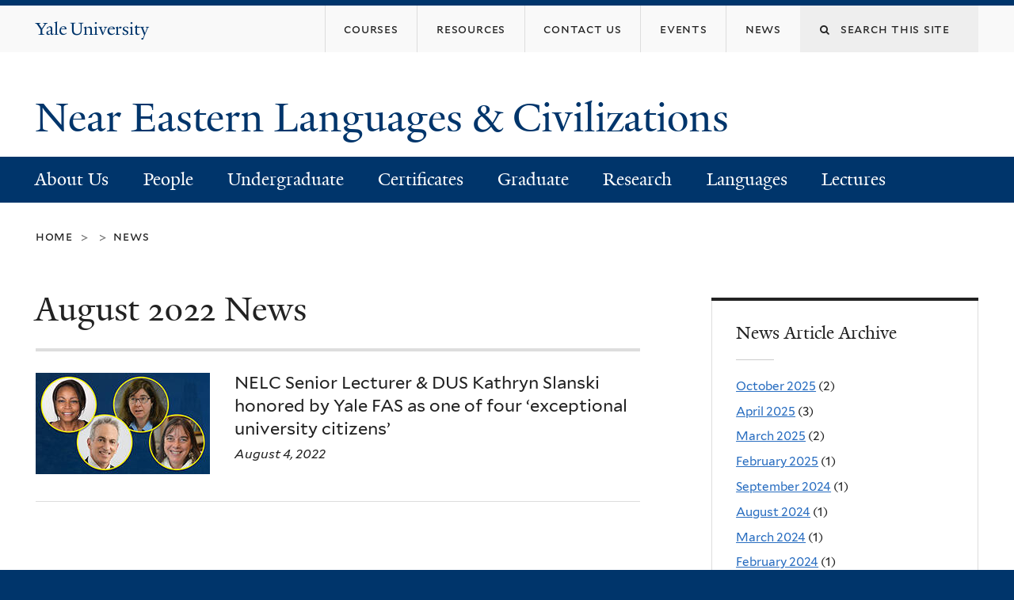

--- FILE ---
content_type: text/html; charset=utf-8
request_url: https://nelc.yale.edu/news/2022-08
body_size: 8645
content:
<!DOCTYPE html>
<!--[if lte IE 8]>     <html lang="en" dir="ltr" class="ie8"> <![endif]-->
<!--[if gt IE 8]><!--> <html lang="en" dir="ltr" prefix="content: http://purl.org/rss/1.0/modules/content/ dc: http://purl.org/dc/terms/ foaf: http://xmlns.com/foaf/0.1/ og: http://ogp.me/ns# rdfs: http://www.w3.org/2000/01/rdf-schema# sioc: http://rdfs.org/sioc/ns# sioct: http://rdfs.org/sioc/types# skos: http://www.w3.org/2004/02/skos/core# xsd: http://www.w3.org/2001/XMLSchema#"> <!--<![endif]-->
<head>
<meta http-equiv="X-UA-Compatible" content="IE=edge">
  <!--

  GGGGGGGGGGGG      GGGGGGGGGGG               fGGGGGG
    ;GGGGG.             GGGi                     GGGG
      CGGGG:           GGG                       GGGG
       lGGGGt         GGL                        GGGG
        .GGGGC       GG:                         GGGG
          GGGGG    .GG.        ;CGGGGGGL         GGGG          .LGGGGGGGL
           GGGGG  iGG        GGG:   ,GGGG        GGGG        tGGf     ;GGGC
            LGGGGfGG        GGGG     CGGG;       GGGG       GGGL       GGGGt
             lGGGGL                  CGGG;       GGGG      CGGGCCCCCCCCCCCCC
              GGGG                   GGGG,       GGGG      GGGG
              GGGG             tCGG; CGGG,       GGGG      GGGG
              GGGG          GGGG     CGGG.       GGGG      GGGGL
              GGGG         GGGGC     CGGG.       GGGG      :GGGGC          :
             ,GGGGG.       GGGGG:  .LGGGGG,.tG   GGGG        GGGGGGt,..,fGC
        ,GGGGGGGGGGGGGGf    iGGGGGG   CGGGGC  GGGGGGGGGG       LGGGGGGGC

  -->
  <meta http-equiv="Content-Type" content="text/html; charset=utf-8" />
<meta name="Generator" content="Drupal 7 (http://drupal.org)" />
<link rel="shortcut icon" href="https://nelc.yale.edu/sites/all/themes/yalenew_base/images/favicon.ico" type="image/vnd.microsoft.icon" />
<meta name="viewport" content="width=device-width, initial-scale=1, maximum-scale=10, minimum-scale=1, user-scalable=yes" />
  <title>August 2022 News
 | Near Eastern Languages &amp; Civilizations</title>
  <!--[if IEMobile]><meta http-equiv="cleartype" content="on" /><![endif]-->

    <link rel="shortcut icon" sizes="16x16 24x24 32x32 48x48 64x64" href="https://nelc.yale.edu/sites/all/themes/yalenew_base/images/favicon.ico" type="image/vnd.microsoft.icon">
    <link rel="icon" sizes="228x228" href="/sites/all/themes/yalenew_base/images/touch-icon-228.png">
  <link rel="apple-touch-icon-precomposed" sizes="228x228" href="/sites/all/themes/yalenew_base/images/touch-icon-228.png">

  <link type="text/css" rel="stylesheet" href="https://nelc.yale.edu/sites/default/files/css/css_xE-rWrJf-fncB6ztZfd2huxqgxu4WO-qwma6Xer30m4.css" media="all" />
<link type="text/css" rel="stylesheet" href="https://nelc.yale.edu/sites/default/files/css/css_PKs5Hq5Li8PX7HT_PH1LS4PeTkFCiwwnkI-AAUd5b_M.css" media="all" />
<link type="text/css" rel="stylesheet" href="https://nelc.yale.edu/sites/default/files/css/css_i3kjI1oLn-3ysvvE6YyH8_ybD7aLBbNGT-PLOXrLr2w.css" media="all" />
<link type="text/css" rel="stylesheet" href="https://nelc.yale.edu/sites/default/files/css/css_8gPpL832lFv1SpBPuNiMMo16aM72v9d5__21_YnVjXI.css" media="all" />
<link type="text/css" rel="stylesheet" href="//maxcdn.bootstrapcdn.com/font-awesome/4.7.0/css/font-awesome.min.css" media="all" />
<link type="text/css" rel="stylesheet" href="https://nelc.yale.edu/sites/default/files/css/css_uc-zvbwYXQqg300r3ggRB2lrNA_52r4HraS0VDAyK7w.css" media="all" />

<!--[if (lt IE 9)&(!IEMobile)]>
<link type="text/css" rel="stylesheet" href="https://nelc.yale.edu/sites/default/files/css/css_nBvgsRGFO8eRuGybs3zqi1R0F_76QazEf5KpSL9kQhA.css" media="all" />
<![endif]-->

<!--[if gte IE 9]><!-->
<link type="text/css" rel="stylesheet" href="https://nelc.yale.edu/sites/default/files/css/css_059BxwQdO3W6gC_prw0ohrQj1fWv8MiFJkqt4YP0qJk.css" media="all" />
<!--<![endif]-->
  <script type="text/javascript" src="https://nelc.yale.edu/sites/all/libraries/respondjs/respond.min.js?t3s1d4"></script>
<script type="text/javascript">
<!--//--><![CDATA[//><!--
document.cookie = 'adaptive_image=' + Math.max(screen.width, screen.height) + '; path=/';
//--><!]]>
</script>
<script type="text/javascript" src="//ajax.googleapis.com/ajax/libs/jquery/1.8.3/jquery.min.js"></script>
<script type="text/javascript">
<!--//--><![CDATA[//><!--
window.jQuery || document.write("<script src='/sites/all/modules/contrib/jquery_update/replace/jquery/1.8/jquery.min.js'>\x3C/script>")
//--><!]]>
</script>
<script type="text/javascript" src="https://nelc.yale.edu/sites/default/files/js/js_Hfha9RCTNm8mqMDLXriIsKGMaghzs4ZaqJPLj2esi7s.js"></script>
<script type="text/javascript" src="//ajax.googleapis.com/ajax/libs/jqueryui/1.10.2/jquery-ui.min.js"></script>
<script type="text/javascript">
<!--//--><![CDATA[//><!--
window.jQuery.ui || document.write("<script src='/sites/all/modules/contrib/jquery_update/replace/ui/ui/minified/jquery-ui.min.js'>\x3C/script>")
//--><!]]>
</script>
<script type="text/javascript" src="https://nelc.yale.edu/sites/default/files/js/js_OwFLF5TTD9KP_-uo037kLYLWuJf0zS5_o5REOBRP-6c.js"></script>
<script type="text/javascript" src="https://nelc.yale.edu/sites/default/files/js/js_UyPRUOrbJ8yra5tdgDhZ6Zo9CC9dl4ralTibuId5hF8.js"></script>
<script type="text/javascript" src="https://nelc.yale.edu/sites/default/files/js/js_pnPgbo0_H1lgohCmSFXA4L0kFqJ6-4DljZCAMTlUVrM.js"></script>
<script type="text/javascript" src="https://www.google.com/jsapi"></script>
<script type="text/javascript" src="https://nelc.yale.edu/sites/default/files/js/js_VOln5rJakOigcWzjhTbq8y6kONXRoDpvyMM5FO0j5NQ.js"></script>
<script type="text/javascript" src="https://nelc.yale.edu/sites/default/files/js/js_UNPtX_ZGxcpSkJyp8ls50mHCG5a_tcqRFqN4KjkfLso.js"></script>
<script type="text/javascript">
<!--//--><![CDATA[//><!--
jQuery.extend(Drupal.settings, {"basePath":"\/","pathPrefix":"","setHasJsCookie":0,"ajaxPageState":{"theme":"yalenew_wide","theme_token":"yWN-NecrwaZeBT-jmLxjwqz1ZH9n6wiUwnc9MzWIGuM","js":{"sites\/all\/modules\/contrib\/extlink_extra\/extlink_extra.js":1,"0":1,"sites\/all\/themes\/yalenew_base\/js\/jcaption.min.js":1,"sites\/all\/libraries\/respondjs\/respond.min.js":1,"1":1,"\/\/ajax.googleapis.com\/ajax\/libs\/jquery\/1.8.3\/jquery.min.js":1,"2":1,"misc\/jquery-extend-3.4.0.js":1,"misc\/jquery-html-prefilter-3.5.0-backport.js":1,"misc\/jquery.once.js":1,"misc\/drupal.js":1,"\/\/ajax.googleapis.com\/ajax\/libs\/jqueryui\/1.10.2\/jquery-ui.min.js":1,"3":1,"sites\/all\/modules\/contrib\/jquery_update\/replace\/ui\/external\/jquery.cookie.js":1,"misc\/ui\/jquery.ui.position-1.13.0-backport.js":1,"misc\/form-single-submit.js":1,"sites\/all\/modules\/contrib\/jquery_ui_filter\/jquery_ui_filter.js":1,"sites\/all\/modules\/contrib\/collapsiblock\/collapsiblock.js":1,"sites\/all\/modules\/contrib\/extlink\/extlink.js":1,"sites\/all\/libraries\/superfish\/sfsmallscreen.js":1,"sites\/all\/libraries\/colorbox\/jquery.colorbox-min.js":1,"sites\/all\/modules\/contrib\/colorbox\/js\/colorbox.js":1,"sites\/all\/modules\/contrib\/colorbox\/js\/colorbox_inline.js":1,"https:\/\/www.google.com\/jsapi":1,"sites\/all\/modules\/contrib\/jscrollpane\/js\/jquery.jscrollpane.min.js":1,"sites\/all\/modules\/contrib\/jscrollpane\/js\/jquery.mousewheel.js":1,"sites\/all\/modules\/contrib\/jscrollpane\/js\/script.js":1,"sites\/all\/modules\/contrib\/jquery_ui_filter\/accordion\/jquery_ui_filter_accordion.js":1,"sites\/all\/modules\/contrib\/custom_search\/js\/custom_search.js":1,"sites\/all\/themes\/omega\/omega\/js\/jquery.formalize.js":1,"sites\/all\/themes\/omega\/omega\/js\/omega-mediaqueries.js":1,"sites\/all\/themes\/yalenew_base\/js\/modernizr.min.js":1,"sites\/all\/themes\/yalenew_base\/js\/jquery.fitted.js":1,"sites\/all\/themes\/yalenew_base\/js\/appendAround.min.js":1,"sites\/all\/themes\/yalenew_base\/js\/scripts.js":1},"css":{"modules\/system\/system.base.css":1,"modules\/system\/system.menus.css":1,"modules\/system\/system.messages.css":1,"modules\/system\/system.theme.css":1,"misc\/ui\/jquery.ui.core.css":1,"misc\/ui\/jquery.ui.theme.css":1,"misc\/ui\/jquery.ui.menu.css":1,"misc\/ui\/jquery.ui.autocomplete.css":1,"misc\/ui\/jquery.ui.accordion.css":1,"sites\/all\/modules\/contrib\/adaptive_image\/css\/adaptive-image.css":1,"sites\/all\/modules\/contrib\/google_chart_tools\/analytics_dashboard\/analytics_dashboard.css":1,"sites\/all\/modules\/contrib\/calendar\/css\/calendar_multiday.css":1,"sites\/all\/modules\/contrib\/collapsiblock\/collapsiblock.css":1,"modules\/comment\/comment.css":1,"modules\/field\/theme\/field.css":1,"modules\/node\/node.css":1,"modules\/search\/search.css":1,"sites\/all\/modules\/custom\/site_backup\/site_backup.css":1,"modules\/user\/user.css":1,"sites\/all\/modules\/contrib\/extlink\/extlink.css":1,"sites\/all\/modules\/contrib\/views\/css\/views.css":1,"sites\/all\/modules\/contrib\/ckeditor\/css\/ckeditor.css":1,"sites\/all\/libraries\/colorbox\/example4\/colorbox.css":1,"sites\/all\/modules\/contrib\/ctools\/css\/ctools.css":1,"sites\/all\/modules\/contrib\/jscrollpane\/css\/jquery.jscrollpane.css":1,"sites\/all\/modules\/contrib\/typogrify\/typogrify.css":1,"sites\/all\/modules\/contrib\/custom_search\/custom_search.css":1,"\/\/maxcdn.bootstrapcdn.com\/font-awesome\/4.7.0\/css\/font-awesome.min.css":1,"sites\/all\/themes\/omega\/omega\/css\/formalize.css":1,"sites\/default\/files\/fontyourface\/font.css":1,"\/sites\/all\/libraries\/fontyourface\/YaleDesign-italic-bold\/stylesheet.css":1,"\/sites\/all\/libraries\/fontyourface\/YaleDesign-italic-normal\/stylesheet.css":1,"\/sites\/all\/libraries\/fontyourface\/YaleDesign-normal-bold\/stylesheet.css":1,"\/sites\/all\/libraries\/fontyourface\/YaleDesign-normal-normal\/stylesheet.css":1,"sites\/all\/themes\/yalenew_base\/css\/globalnew.css":1,"public:\/\/css_injector\/css_injector_81.css":1,"public:\/\/css_injector\/css_injector_89.css":1,"public:\/\/css_injector\/css_injector_93.css":1,"ie::wide::sites\/all\/themes\/yalenew_base\/css\/grid\/yalenew_default\/wide\/yalenew-default-wide-12.css":1,"sites\/all\/themes\/yalenew_base\/css\/grid\/yalenew_default\/fluid\/yalenew-default-fluid-12.css":1,"sites\/all\/themes\/yalenew_base\/css\/grid\/yalenew_default\/narrow\/yalenew-default-narrow-12.css":1,"sites\/all\/themes\/yalenew_base\/css\/grid\/yalenew_default\/wide\/yalenew-default-wide-12.css":1}},"collapsiblock":{"blocks":{"block-block-31":"3","block-block-32":"3","block-block-33":"3","block-block-25":"1","block-block-6":"1","block-block-30":"1","block-views-graduate-program-block-1":"1","block-menu-block-12":"1","block-block-23":"1","block-views-languages-block-3":"1","block-views-languages-block-2":"1","block-menu-block-17":"1","block-views-calendar-list-block-2":"1","block-menu-block-8":"1","block-menu-menu-people":"1","block-block-28":"1","block-block-34":"1","block-block-22":"1","block-block-35":"1","block-block-24":"1","block-views-people-block-3":"1","block-block-36":"1"},"default_state":1,"slide_type":1,"slide_speed":200,"block_title":":header:first","block":"div.block","block_content":"div.content"},"colorbox":{"opacity":"0.85","current":"{current} of {total}","previous":"\u00ab Prev","next":"Next \u00bb","close":"Close","maxWidth":"98%","maxHeight":"98%","fixed":true,"mobiledetect":true,"mobiledevicewidth":"480px","specificPagesDefaultValue":"admin*\nimagebrowser*\nimg_assist*\nimce*\nnode\/add\/*\nnode\/*\/edit\nprint\/*\nprintpdf\/*\nsystem\/ajax\nsystem\/ajax\/*"},"jQueryUiFilter":{"disabled":0,"accordionHeaderTag":"h4","accordionOptions":{"active":0,"animated":"slide","autoHeight":"true","clearStyle":"false","collapsible":"false","event":"click","scrollTo":0,"history":"false"}},"jScrollPane":{"class":".scroll-pane"},"custom_search":{"form_target":"_self","solr":0},"better_exposed_filters":{"views":{"news":{"displays":{"page_1":{"filters":[]},"block_2":{"filters":[]},"block_1":{"filters":[]}}}}},"extlink":{"extTarget":0,"extClass":"ext","extLabel":"(link is external)","extImgClass":0,"extSubdomains":1,"extExclude":"","extInclude":"","extCssExclude":"","extCssExplicit":"","extAlert":0,"extAlertText":{"value":"  \u003Ch2\u003EYou are leaving the  [site:name] website\u003C\/h2\u003E\r\n  \u003Cp\u003EYou are being directed to a third-party website:\u003C\/p\u003E\r\n  \u003Cp\u003E\u003Cstrong\u003E[extlink:external-url]\u003C\/strong\u003E\u003C\/p\u003E\r\n  \u003Cp\u003EThis link is provided for your convenience. Please note that this third-party website is not controlled by [site:name] or subject to our privacy policy.\u003C\/p\u003E\r\n  \u003Cp\u003EThank you for visiting our site. We hope your visit was informative and enjoyable.\u003C\/p\u003E\r\n\r\n  \u003Cdiv class=\u0022extlink-extra-actions\u0022\u003E\r\n      \u003Cdiv class=\u0022extlink-extra-back-action\u0022\u003E\u003Ca title=\u0022Cancel\u0022 href=\u0022[extlink:back-url]\u0022\u003ECancel\u003C\/a\u003E\u003C\/div\u003E\r\n      \u003Cdiv class=\u0022extlink-extra-go-action\u0022\u003E\u003Ca class=\u0022ext-override\u0022 title=\u0022Go to link\u0022 href=\u0022[extlink:external-url]\u0022\u003EGo to link\u003C\/a\u003E\u003C\/div\u003E\r\n  \u003C\/div\u003E\r\n  \u003Cbr\/\u003E\u003Cbr\/\u003E\r\n  [extlink:timer]\r\n  ","format":"filtered_html"},"mailtoClass":"mailto","mailtoLabel":"(link sends e-mail)"},"extlink_extra":{"extlink_alert_type":"","extlink_alert_timer":"0","extlink_alert_url":"\/now-leaving","extlink_cache_fix":0,"extlink_exclude_warning":"","extlink_508_fix":0,"extlink_508_text":" [external link]","extlink_url_override":0,"extlink_url_params":{"external_url":null,"back_url":null}},"urlIsAjaxTrusted":{"\/news\/2022-08":true},"accessible_flyout_menu":{"accessible_flyout_menu_breakpoint":"980"},"omega":{"layouts":{"primary":"wide","order":["fluid","narrow","wide"],"queries":{"fluid":"all and (max-width: 739px)","narrow":"all and (min-width: 740px) and (max-width: 1024px)","wide":"all and (min-width: 1025px)"}}}});
//--><!]]>
</script>

</head>
<body class="html not-front not-logged-in page-news page-news-2022-08 yalenew-wide context-news one-sidebar sidebar-second nav-blue-dk block-carbon nav-serif block-font-serif block-outline">
  <aside role='complementary' id="skip-link" aria-label="Skip to main content">
    <a href="#main-content" class="element-invisible element-focusable">Skip to main content</a>
  </aside>
  <div class="region region-page-top" id="region-page-top">
  <div class="region-inner region-page-top-inner">
      </div>
</div>
  <div class="page clearfix" id="page">
      <header id="section-header" class="section section-header" role="banner">
  <div id="zone-topper-wrapper" class="zone-wrapper zone-topper-wrapper clearfix">  <div id="zone-topper" class="zone zone-topper clearfix container-12">
    <div  class="grid-3 region region-topper-first" id="region-topper-first">
  <div class="region-inner region-topper-first-inner">
      <div class="topper-logo"><a href="http://www.yale.edu" class="y-icons y-yale y-univ"><span class="element-invisible">Yale University</span></a>
      </div>

	 <div id="moved-main-nav-wrapper">
                <button aria-expanded="false" id="nav-ready" class="nav-ready"><span class="element-invisible">Open Main Navigation</span></button>
                <div id="moved-main-nav" class="moved-main-nav" data-set="append-main-nav"></div>
                <button aria-expanded="true" id="nav-close" class="nav-close nav-hidden"><span class="element-invisible">Close Main Navigation</span></button>
        </div>

  </div>
</div>
<div class="grid-9 region region-topper-second" id="region-topper-second">
  <div class="region-inner region-topper-second-inner">
    <div class="block block-search block-form block-search-form odd block-without-title" id="block-search-form">
  <div class="block-inner clearfix">
            
    <div class="content clearfix">
      <form class="search-form" role="search" aria-label="Site Search" action="/news/2022-08" method="post" id="search-block-form" accept-charset="UTF-8"><div><div class="container-inline">
  <div class="form-item form-type-textfield form-item-search-block-form">
  <label for="edit-search-block-form--2"><i class="fa fa-search"></i><span class="element-invisible">Search this site</span> </label>
 <input title="Enter the terms you wish to search for." class="custom-search-box form-text" placeholder="Search this site" type="text" id="edit-search-block-form--2" name="search_block_form" value="" size="15" maxlength="128" />
</div>
<div class="form-actions form-wrapper" id="edit-actions"><input type="submit" id="edit-submit" name="op" value="Search" class="form-submit" /></div><input type="hidden" name="form_build_id" value="form-QAj1_00yAJxyhMyXjVWpG4ahX5RTbsrwIj3Jdy3e2zo" />
<input type="hidden" name="form_id" value="search_block_form" />
</div>
</div></form>    </div>
  </div>
</div>
<div class="block block-menu block-menu-secondary-menu block-menu-menu-secondary-menu even block-without-title" id="block-menu-menu-secondary-menu">
  <div class="block-inner clearfix">
            
    <div class="content clearfix">
      <ul class="menu"><li class="first leaf menu-courses"><a href="http://catalog.yale.edu/ycps/subjects-of-instruction/near-eastern-languages-civilizations/#coursestext" target="_blank"><span>Courses</span></a></li>
<li class="leaf menu-resources"><a href="/resources"><span>Resources</span></a></li>
<li class="leaf menu-contact-us"><a href="/contact-us"><span>Contact Us</span></a></li>
<li class="leaf menu-events"><a href="/calendar"><span>Events</span></a></li>
<li class="last leaf menu-news"><a href="/news"><span>News</span></a></li>
</ul>    </div>
  </div>
</div>
  </div>
</div>
  </div>
</div><div id="zone-branding-wrapper" class="zone-wrapper zone-branding-wrapper clearfix">  <div id="zone-branding" class="zone zone-branding clearfix container-12">
    <div class="grid-10 region region-branding" id="region-branding">
  <div class="region-inner region-branding-inner">
        <div class="branding-data clearfix">
                                                  <h2 class="site-name"><a href="/" title="Home">Near Eastern Languages & Civilizations
</a></h2>
                                  </div>
          </div>
</div>
  </div>
</div></header>
  
      <main  id="section-content" class="section section-content" role="main">
  <div id="section-content-inner">
    

<div id="zone-menu-wrapper" class="zone-wrapper zone-menu-wrapper clearfix yale-wide-menu">  <div id="zone-menu" class="zone zone-menu clearfix container-12">

<div id="original-main-nav-wrapper">
  <div id="original-main-nav" data-set="append-main-nav">
    <div id="main-nav">

    <div class="grid-12 region region-menu" id="region-menu">
  <div class="region-inner region-menu-inner">
    <nav id="main-menu-navigation" role="navigation" aria-label="Main Menu" class="navigation">
                  <div class="block block-system block-menu block-main-menu block-system-main-menu odd block-without-title" id="block-system-main-menu">
  <div class="block-inner clearfix">
            
    <div class="content clearfix">
      <ul class="menu"><li class="first leaf menu-about-us"><a href="/about/introduction">About Us</a></li>
<li class="collapsed menu-people"><a href="/people/faculty">People</a></li>
<li class="collapsed menu-undergraduate"><a href="/overview-major">Undergraduate</a></li>
<li class="leaf menu-certificates"><a href="/certificates">Certificates</a></li>
<li class="collapsed menu-graduate"><a href="/graduate">Graduate</a></li>
<li class="collapsed menu-research"><a href="/research">Research</a></li>
<li class="collapsed menu-languages"><a href="/languages">Languages</a></li>
<li class="last collapsed menu-lectures"><a href="/lectures">Lectures</a></li>
</ul>    </div>
  </div>
</div>
    </nav>
  </div>
</div>

    </div>
  </div>
</div>

  </div>
</div>
<div id="zone-content-wrapper" class="zone-wrapper zone-content-wrapper clearfix">  <div id="zone-content" class="zone zone-content clearfix container-12">
          <div id="breadcrumb" class="grid-12"><nav class="breadcrumb" role="navigation" aria-label="You are here"><a href="/">Home</a><span class="tic"> > </span><span class="tic"> > </span><a href="/news/all">News</a></nav></div>
    
    <div id="moved-sidenav-wrapper" class="moved-sidenav-wrapper grid-12">
       <div id="moved-sidenav" class="moved-sidenav" data-set="append-sidenav"></div>
    </div>

        <div class="grid-8 region region-content" id="region-content">
  <div class="region-inner region-content-inner">
    <a id="main-content" tabindex="-1"></a>
                <h1 class="title" id="page-title">August 2022 News
</h1>
                        <div class="block block-system block-main block-system-main odd block-without-title" id="block-system-main">
  <div class="block-inner clearfix">
            
    <div class="content clearfix">
      <div class="view view-news view-id-news view-display-id-page_1 teaser-list view-dom-id-486a40440cd5a80d286b12072ac3a997">
        
  
  
      <div class="view-content">
        <div class="views-row views-row-1 clickable">
      
  <div class="views-field views-field-field-news-image">        <div class="field-content"><a href="/news/nelc-senior-lecturer-dus-kathryn-slanski-honored-yale-fas-one-four-exceptional-university"><img typeof="foaf:Image" src="https://nelc.yale.edu/sites/default/files/styles/medium/public/resized_k.s._fas_award_ynews-fas-deib_award_2.jpg?itok=9Lj2mWVY" width="220" height="128" alt="FAS honors four ‘exceptional university citizens’" title="FAS honors four ‘exceptional university citizens’" /></a></div>  </div>  
  <div class="views-field views-field-title">        <h3 class="field-content h3title"><a href="/news/nelc-senior-lecturer-dus-kathryn-slanski-honored-yale-fas-one-four-exceptional-university">NELC Senior Lecturer &amp; DUS Kathryn Slanski honored by Yale FAS as one of four ‘exceptional university citizens’</a></h3>  </div>  
  <div class="views-field views-field-field-date">        <div class="field-content date-display-single "><span class="date-display-single" property="dc:date" datatype="xsd:dateTime" content="2022-08-04T00:00:00-04:00">August 4, 2022</span></div>  </div>  
  <div class="views-field views-field-body">        <div class="field-content"></div>  </div>  
  <div class="views-field views-field-edit-node">        <span class="field-content"></span>  </div>  </div>
    </div>
  
  
  
  
  
  
</div>    </div>
  </div>
</div>
      </div>
</div>
<div  class="grid-4 region region-sidebar-second sidebar yale-wide-sidebar-second" id="region-sidebar-second">
  <div class="region-inner region-sidebar-second-inner">
    <aside class="block block-views block-news-block-2 block-views-news-block-2 odd has-subject" id="block-views-news-block-2" role="complementary" aria-label="News Article Archive">
  <div class="block-inner clearfix">
              <h2 class="block-title">News Article Archive</h2>
        
    <div class="content clearfix">
      <div class="view view-news view-id-news view-display-id-block_2 view-dom-id-cec83faf4f45ada76fc4a15974b3ee33">
        
  
  
      <div class="view-content">
      <div class="item-list">
  <ul class="views-summary">
      <li><a href="/news/2025-10">October 2025</a>
              (2)
          </li>
      <li><a href="/news/2025-04">April 2025</a>
              (3)
          </li>
      <li><a href="/news/2025-03">March 2025</a>
              (2)
          </li>
      <li><a href="/news/2025-02">February 2025</a>
              (1)
          </li>
      <li><a href="/news/2024-09">September 2024</a>
              (1)
          </li>
      <li><a href="/news/2024-08">August 2024</a>
              (1)
          </li>
      <li><a href="/news/2024-03">March 2024</a>
              (1)
          </li>
      <li><a href="/news/2024-02">February 2024</a>
              (1)
          </li>
      <li><a href="/news/2023-08">August 2023</a>
              (1)
          </li>
      <li><a href="/news/2023-06">June 2023</a>
              (1)
          </li>
      <li><a href="/news/2023-05">May 2023</a>
              (1)
          </li>
      <li><a href="/news/2023-03">March 2023</a>
              (1)
          </li>
    </ul>
</div>
    </div>
  
      <nav role="navigation" aria-label="Pages"><div class="item-list"><ul class="pager"><li class="pager-current first">1</li><li class="pager-item"><a title="Go to page 2" href="/news/2022-08?page=1">2</a></li><li class="pager-item"><a title="Go to page 3" href="/news/2022-08?page=2">3</a></li><li class="pager-next"><a title="Go to next page" href="/news/2022-08?page=1">next ›</a></li><li class="pager-last last"><a title="Go to last page" href="/news/2022-08?page=2">last »</a></li></ul></div></nav>  
  
  
  
  
</div>    </div>
  </div>
</aside>
  </div>
</div>
  </div>
</div>  </div>
</main>
  
      <footer id="section-footer" class="section section-footer" role="contentinfo">
  <div id="zone-footer-wrapper" class="zone-wrapper zone-footer-wrapper clearfix">  <div id="zone-footer" class="zone zone-footer clearfix container-12">
    <div  class="grid-6 region region-footer-second" id="region-footer-second">
  <div class="region-inner region-footer-second-inner">
    <p class="copyright">
      <a href="https://usability.yale.edu/web-accessibility/accessibility-yale">Accessibility at Yale</a> &middot;
      <a href="http://www.yale.edu/privacy-policy">Privacy policy</a> <br>
      Copyright &copy; 2026 Yale University &middot; All rights reserved
    </p>
    <div class="block block-block block-5 block-block-5 odd" id="block-block-5">
  <div class="block-inner clearfix">
              <h2 class="block-title">Near Eastern Languages &amp; Civilizations</h2>
        
    <div class="content clearfix">
      <p><strong>Postal Address:</strong><br />
P.O. Box 208287<br />
New Haven, CT 06520-8287</p>
<p> </p>
<p><strong>Building/Courier Address:</strong><br />
Humanities Quadrangle, 6th floor<br />
320 York St<br />
New Haven, CT 06511</p>
<p> </p>
<p>T 203-432-2944<br />
F 203-432-2946</p>
    </div>
  </div>
</div>
  </div>
</div>
<div class="grid-4 region region-footer-third" id="region-footer-third">
  <div class="region-inner region-footer-third-inner">
    <div class="block block-block block-26 block-block-26 odd block-without-title" id="block-block-26">
  <div class="block-inner clearfix">
            
    <div class="content clearfix">
      <div class="footer-logo"><a class="y-icons y-yale y-mark" href="https://www.yale.edu"><span class="element-invisible">Yale</span></a></div>
    </div>
  </div>
</div>
<div class="block block-block block-27 block-block-27 even block-without-title" id="block-block-27">
  <div class="block-inner clearfix">
            
    <div class="content clearfix">
      <div><a href="https://usability.yale.edu/web-accessibility/accessibility-yale">Accessibility at Yale</a> · <a href="https://www.yale.edu/privacy-policy">Privacy policy</a></div>
<div>Copyright © 2020 Yale University<br />
All rights reserved</div>
    </div>
  </div>
</div>
<div class="block block-menu sharing block-menu-social-buttons block-menu-menu-social-buttons odd block-without-title" id="block-menu-menu-social-buttons">
  <div class="block-inner clearfix">
            
    <div class="content clearfix">
      <ul class="menu"><li class="first last leaf menu-facebook"><a href="https://www.facebook.com/nelc.yale.edu/" class="fa fa-facebook-square"><span>Facebook</span></a></li>
</ul>    </div>
  </div>
</div>
  </div>
</div>
  </div>
</div></footer>
  </div>
  <div class="region region-page-bottom" id="region-page-bottom">
  <div class="region-inner region-page-bottom-inner">
      </div>
</div>
<script type="text/javascript" src="https://nelc.yale.edu/sites/default/files/js/js_mxhs19B2L1PniTjg1XrJCwP176BrYHpQxUJ4Cb28agY.js"></script>
<script type="text/javascript">
<!--//--><![CDATA[//><!--

      (function() {
      var sz = document.createElement('script'); sz.type = 'text/javascript'; sz.async = true;
      sz.src = '//siteimproveanalytics.com/js/siteanalyze_66356571.js';
      var s = document.getElementsByTagName('script')[0]; s.parentNode.insertBefore(sz, s);
      })();
      
//--><!]]>
</script>
<script type="text/javascript" src="https://nelc.yale.edu/sites/default/files/js/js_JMVekk522eOkII71K9F5yD4Su-iRqPdTR_-LxjPAtMk.js"></script>
</body>
</html>


--- FILE ---
content_type: text/css
request_url: https://nelc.yale.edu/sites/default/files/css/css_uc-zvbwYXQqg300r3ggRB2lrNA_52r4HraS0VDAyK7w.css
body_size: 29192
content:
::-moz-focus-inner{border:0;padding:0;}input[type="search"]::-webkit-search-decoration{display:none;}input,button,select,textarea{margin:0;vertical-align:middle;}button,input[type="reset"],input[type="submit"],input[type="button"]{-webkit-appearance:none;-moz-border-radius:11px;-webkit-border-radius:11px;-moz-background-clip:padding;-webkit-background-clip:padding;background-clip:padding-box;border-radius:11px;background:#ddd url(/sites/all/themes/omega/omega/images/button.png) repeat-x;background:-webkit-gradient(linear,left top,left bottom,color-stop(0,#fff),color-stop(1,#ddd));background:-moz-linear-gradient(top center,#fff 0%,#ddd 100%);border:1px solid;border-color:#ddd #bbb #999;cursor:pointer;color:#333;font:bold 12px/1.2 Arial,sans-serif;outline:0;overflow:visible;padding:3px 10px 4px;text-shadow:#fff 0 1px 1px;width:auto;*padding-top:2px;*padding-bottom:0px;}button{*padding-top:1px;*padding-bottom:1px;}textarea,select,input[type="date"],input[type="datetime"],input[type="datetime-local"],input[type="email"],input[type="month"],input[type="number"],input[type="password"],input[type="search"],input[type="tel"],input[type="text"],input[type="time"],input[type="url"],input[type="week"]{-webkit-appearance:none;-moz-border-radius:0;-webkit-border-radius:0;border-radius:0;-webkit-box-sizing:border-box;-moz-box-sizing:border-box;box-sizing:border-box;-moz-background-clip:padding;-webkit-background-clip:padding;background-clip:padding-box;background-color:#fff;border:1px solid;border-color:#848484 #c1c1c1 #e1e1e1;color:#000;outline:0;padding:2px 3px;font-size:13px;font-family:Arial,sans-serif;height:1.8em;*padding-top:2px;*padding-bottom:1px;*height:auto;}input.placeholder_text,textarea.placeholder_text,input:-moz-placeholder,textarea:-moz-placeholder{color:#888;}::-webkit-input-placeholder{color:#888;}button:focus,button:active,input:focus,input:active,select:focus,select:active,textarea:focus,textarea:active{-moz-box-shadow:#06f 0 0 7px;-webkit-box-shadow:#06f 0 0 7px;box-shadow:#06f 0 0 7px;z-index:1;}input[type="file"]:focus,input[type="file"]:active,input[type="radio"]:focus,input[type="radio"]:active,input[type="checkbox"]:focus,input[type="checkbox"]:active{-moz-box-shadow:none;-webkit-box-shadow:none;box-shadow:none;}select[disabled],textarea[disabled],input[type="date"][disabled],input[type="datetime"][disabled],input[type="datetime-local"][disabled],input[type="email"][disabled],input[type="month"][disabled],input[type="number"][disabled],input[type="password"][disabled],input[type="search"][disabled],input[type="tel"][disabled],input[type="text"][disabled],input[type="time"][disabled],input[type="url"][disabled],input[type="week"][disabled]{background-color:#eee;}button[disabled],input[disabled],select[disabled],select[disabled] option,select[disabled] optgroup,textarea[disabled]{-moz-box-shadow:none;-webkit-box-shadow:none;box-shadow:none;-webkit-user-select:none;-moz-user-select:none;user-select:none;color:#888;cursor:default;}textarea,select[size],select[multiple]{height:auto;}@media (-webkit-min-device-pixel-ratio:0){select{background-image:url(/sites/all/themes/omega/omega/images/select-arrow.gif);background-repeat:no-repeat;background-position:right center;padding-right:20px;}select[size],select[multiple]{background-image:none;padding:0;}}textarea{min-height:40px;overflow:auto;resize:vertical;width:100%;}optgroup{color:#000;font-style:normal;font-weight:normal;}.ie6-button,* html button{background:#ddd url(/sites/all/themes/omega/omega/images/button.png) repeat-x;border:1px solid;border-color:#ddd #bbb #999;cursor:pointer;color:#333;font:bold 12px/1.2 Arial,sans-serif;padding:2px 10px 0px;overflow:visible;width:auto;}* html button{padding-top:1px;padding-bottom:1px;}.ie6-input,* html textarea,* html select{background:#fff;border:1px solid;border-color:#848484 #c1c1c1 #e1e1e1;color:#000;padding:2px 3px 1px;font-size:13px;font-family:Arial,sans-serif;vertical-align:top;}* html select{margin-top:1px;}.placeholder_text,.ie6-input-disabled,.ie6-button-disabled{color:#888;}.ie6-input-disabled{background:#eee;}
h1,h2,h3,h4,h5,h6{font-family:'YaleDesign';font-style:italic;font-weight:bold;}h1,h2,h3,h4,h5,h6{font-family:'YaleDesign';font-style:italic;font-weight:normal;}h1,h2,h3,h4,h5,h6{font-family:'YaleDesign';font-style:normal;font-weight:bold;}h1,h2,h3,h4,h5,h6{font-family:'YaleDesign';font-style:normal;font-weight:normal;}
body,h1,h2,h3,h4,h5,h6,p,blockquote,pre,dl,dd,ol,ul,form,fieldset,legend,figure,table,th,table.gray th,tr.gray td,table.blue th,tr.blue td,td,caption,hr{margin:0;padding:0;}html{height:100%;font-size:100%;-ms-text-size-adjust:100%;-webkit-text-size-adjust:100%;-webkit-box-sizing:border-box;-moz-box-sizing:border-box;box-sizing:border-box;}*,*:before,*:after{-webkit-box-sizing:inherit;-moz-box-sizing:inherit;box-sizing:inherit;}body{position:relative;z-index:0;text-rendering:optimizeLegibility;-moz-osx-font-smoothing:grayscale;-webkit-font-smoothing:antialiased;-webkit-tap-highlight-color:transparent;}iframe{border:0;}table{border-collapse:collapse;border-spacing:0;border:none;}table,thead,tbody,tfoot,tr,th,table.gray th,tr.gray td,table.blue th,tr.blue td,td,caption{border:0;text-align:left;vertical-align:top;background:none;}ul{list-style-type:none;}strong{font-weight:bold;}sub{vertical-align:sub;}sup{vertical-align:super;}a{text-decoration:none;outline:none;line-height:inherit;}button{overflow:visible;border:0;font:inherit;color:inherit;-webkit-font-smoothing:inherit;letter-spacing:inherit;background:none;cursor:pointer;}::-moz-focus-inner{padding:0;border:0;}:focus{outline:auto;}img{max-width:100%;height:auto;border:0;vertical-align:bottom;image-rendering:optimizeQuality;-ms-interpolation-mode:bicubic;}.ie8 img{width:auto;}a img{border:0;}ul.menu li{margin:0;}ul li.expanded,ul li.collapsed,ul li.leaf{margin:0;padding:0;list-style-image:none;list-style-type:none;}.ie8 ul li.expanded,.ie8 ul li.collapsed,.ie8 ul li.leaf{list-style-type:none !important;list-style-image:none !important;}th,table.gray th,tr.gray td,table.blue th,tr.blue td,tbody,tr.odd,tr.even{background-color:transparent;border:none;}tr:hover,tr:hover td{background-color:transparent;}.more-link{text-align:initial;}#toolbar,#admin-menu{-moz-box-shadow:0 none !important;-webkit-box-shadow:none !important;box-shadow:none !important;}.alpha-region-debug .alpha-debug-block h2,.alpha-region-debug .alpha-debug-block p{line-height:1.2;}ul.tabs{margin:0.75em 0 1.5em 0;padding:0 0 3px 8px;}ul.tabs li{margin:0;}ul.tabs li a{color:#222222;padding:5px 0.75em;background-color:#f9f9f9;}ul.primary,ul.primary li a,ul.primary li a:hover{border-color:#dddddd;}ul.primary li.active a{border-left:1px solid #dddddd;border-right:1px solid #dddddd;border-top:2px solid #222222;}ul.tabs li a:hover{background-color:#dddddd;}ul.primary li.active a:hover{border-bottom-color:#dddddd;}.item-list ul{margin:0;}.item-list ul li{margin:0 0 0.25em 0;}.item-list .pager{text-align:left;}button,input[type="reset"],input[type="submit"],input[type="button"]{-webkit-appearance:none;-moz-border-radius:11px;-webkit-border-radius:11px;-moz-background-clip:padding;-webkit-background-clip:padding;background-clip:padding-box;border-radius:0;background:none;background:-webkit-gradient(none);background:-moz-linear-gradient(none);border:none;cursor:pointer;color:inherit;font:inherit;outline:0;overflow:visible;padding:0;text-shadow:none;width:auto;line-height:1.2;}button:hover,input[type="reset"]:hover,input[type="submit"]:hover,input[type="button"]:hover{background:none;}div.contextual-links-wrapper ul.contextual-links{top:17px;}ul.inline li{padding:0 1em 0 0;}html.overlay-open{overflow:visible;}body.calendar{width:auto;}article span.map-icon a{position:static;background:none;display:initial;top:initial;right:initial;}article span.map-icon{text-indent:initial;}@font-face{font-family:"YaleNew";src:url(/sites/all/themes/yalenew_base/fonts/YaleNew/YaleNew-normal-normal/yalenew-roman-webfont.eot);src:url(/sites/all/themes/yalenew_base/fonts/YaleNew/YaleNew-normal-normal/yalenew-roman-webfont.eot?#iefix) format("embedded-opentype"),url(/sites/all/themes/yalenew_base/fonts/YaleNew/YaleNew-normal-normal/yalenew-roman-webfont.woff2) format("woff2"),url(/sites/all/themes/yalenew_base/fonts/YaleNew/YaleNew-normal-normal/yalenew-roman-webfont.woff) format("woff"),url(/sites/all/themes/yalenew_base/fonts/YaleNew/YaleNew-normal-normal/yalenew-roman-webfont.ttf) format("truetype");font-weight:normal;font-style:normal;}@font-face{font-family:"YaleNew";src:url(/sites/all/themes/yalenew_base/fonts/YaleNew/YaleNew-normal-bold/yalenew-bold-webfont.eot);src:url(/sites/all/themes/yalenew_base/fonts/YaleNew/YaleNew-normal-bold/yalenew-bold-webfont.eot?#iefix) format("embedded-opentype"),url(/sites/all/themes/yalenew_base/fonts/YaleNew/YaleNew-normal-bold/yalenew-bold-webfont.woff2) format("woff2"),url(/sites/all/themes/yalenew_base/fonts/YaleNew/YaleNew-normal-bold/yalenew-bold-webfont.woff) format("woff"),url(/sites/all/themes/yalenew_base/fonts/YaleNew/YaleNew-normal-bold/yalenew-bold-webfont.ttf) format("truetype");font-weight:bold;font-style:normal;}@font-face{font-family:"YaleNew";src:url(/sites/all/themes/yalenew_base/fonts/YaleNew/YaleNew-italic-normal/yalenew-italic-webfont.eot);src:url(/sites/all/themes/yalenew_base/fonts/YaleNew/YaleNew-italic-normal/yalenew-italic-webfont.eot?#iefix) format("embedded-opentype"),url(/sites/all/themes/yalenew_base/fonts/YaleNew/YaleNew-italic-normal/yalenew-italic-webfont.woff2) format("woff2"),url(/sites/all/themes/yalenew_base/fonts/YaleNew/YaleNew-italic-normal/yalenew-italic-webfont.woff) format("woff"),url(/sites/all/themes/yalenew_base/fonts/YaleNew/YaleNew-italic-normal/yalenew-italic-webfont.ttf) format("truetype");font-weight:normal;font-style:italic;}@font-face{font-family:"YaleNew";src:url(/sites/all/themes/yalenew_base/fonts/YaleNew/YaleNew-italic-bold/yalenew-bolditalic-webfont.eot);src:url(/sites/all/themes/yalenew_base/fonts/YaleNew/YaleNew-italic-bold/yalenew-bolditalic-webfont.eot?#iefix) format("embedded-opentype"),url(/sites/all/themes/yalenew_base/fonts/YaleNew/YaleNew-italic-bold/yalenew-bolditalic-webfont.woff2) format("woff2"),url(/sites/all/themes/yalenew_base/fonts/YaleNew/YaleNew-italic-bold/yalenew-bolditalic-webfont.woff) format("woff"),url(/sites/all/themes/yalenew_base/fonts/YaleNew/YaleNew-italic-bold/yalenew-bolditalic-webfont.ttf) format("truetype");font-weight:bold;font-style:italic;}@font-face{font-family:"YaleMarks";src:url(/sites/all/themes/yalenew_base/fonts/YaleNew/YaleNew-marks/yalemarks-webfont.eot);src:url(/sites/all/themes/yalenew_base/fonts/YaleNew/YaleNew-marks/yalemarks-webfont.eot?#iefix) format("embedded-opentype"),url(/sites/all/themes/yalenew_base/fonts/YaleNew/YaleNew-marks/yalemarks-webfont.ttf) format("truetype"),url(/sites/all/themes/yalenew_base/fonts/YaleNew/YaleNew-marks/yalemarks-webfont.woff) format("woff"),url(/sites/all/themes/yalenew_base/fonts/YaleNew/YaleNew-marks/yalemarks-webfont.svg#yalenewmarks) format("svg");font-weight:normal;font-style:normal;}@font-face{font-family:"Mallory";src:url(/sites/all/themes/yalenew_base/fonts/Mallory/Mallory/Mallory-Book.woff) format("woff"),url(/sites/all/themes/yalenew_base/fonts/Mallory/Mallory/Mallory-Book.woff2) format("woff2");font-weight:normal;font-style:normal;}@font-face{font-family:"Mallory";src:url(/sites/all/themes/yalenew_base/fonts/Mallory/Mallory/Mallory-Bold.woff) format("woff"),url(/sites/all/themes/yalenew_base/fonts/Mallory/Mallory/Mallory-Bold.woff2) format("woff2");font-weight:bold;font-style:normal;}@font-face{font-family:"Mallory";src:url(/sites/all/themes/yalenew_base/fonts/Mallory/Mallory/Mallory-BookItalic.woff) format("woff"),url(/sites/all/themes/yalenew_base/fonts/Mallory/Mallory/Mallory-BookItalic.woff2) format("woff2");font-weight:normal;font-style:italic;}@font-face{font-family:"Mallory";src:url(/sites/all/themes/yalenew_base/fonts/Mallory/Mallory/Mallory-BoldItalic.woff) format("woff"),url(/sites/all/themes/yalenew_base/fonts/Mallory/Mallory/Mallory-BoldItalic.woff2) format("woff2");font-weight:bold;font-style:italic;}@font-face{font-family:"TheSans";src:url(/sites/all/themes/yalenew_base/fonts/TheSans/TheSans_B2_400_SemiLight/TheSans_B2_400_.eot);src:url(/sites/all/themes/yalenew_base/fonts/TheSans/TheSans_B2_400_SemiLight/TheSans_B2_400_.eot?#iefix) format("embedded-opentype"),url(/sites/all/themes/yalenew_base/fonts/TheSans/TheSans_B2_400_SemiLight/TheSans_B2_400_.woff) format("woff"),url(/sites/all/themes/yalenew_base/fonts/TheSans/TheSans_B2_400_SemiLight/TheSans_B2_400_.svg#TheSans_B2_400_) format("svg");font-weight:normal;font-style:normal;}@font-face{font-family:"TheSans";src:url(/sites/all/themes/yalenew_base/fonts/TheSans/TheSans_B2_400i_SemiLightItalic/TheSans_B2_400i.eot);src:url(/sites/all/themes/yalenew_base/fonts/TheSans/TheSans_B2_400i_SemiLightItalic/TheSans_B2_400i.eot?#iefix) format("embedded-opentype"),url(/sites/all/themes/yalenew_base/fonts/TheSans/TheSans_B2_400i_SemiLightItalic/TheSans_B2_400i.woff) format("woff"),url(/sites/all/themes/yalenew_base/fonts/TheSans/TheSans_B2_400_SemiLightItalic/TheSans_B2_400i.svg#TheSans_B2_400i) format("svg");font-weight:normal;font-style:italic;}@font-face{font-family:"TheSans";src:url(/sites/all/themes/yalenew_base/fonts/TheSans/TheSans_B2_700_Bold/TheSans_B2_700_.eot);src:url(/sites/all/themes/yalenew_base/fonts/TheSans/TheSans_B2_700_Bold/TheSans_B2_700_.eot?#iefix) format("embedded-opentype"),url(/sites/all/themes/yalenew_base/fonts/TheSans/TheSans_B2_700_Bold/TheSans_B2_700_.woff) format("woff"),url(/sites/all/themes/yalenew_base/fonts/TheSans/TheSans_B2_700_Bold/TheSans_B2_700_.svg#TheSans_B2_700_) format("svg");font-weight:bold;font-style:normal;}@font-face{font-family:"TheSans";src:url(/sites/all/themes/yalenew_base/fonts/TheSans/TheSans_B2_700i_BoldItalic/TheSans_B2_700i.eot);src:url(/sites/all/themes/yalenew_base/fonts/TheSans/TheSans_B2_700i_BoldItalic/TheSans_B2_700i.eot?#iefix) format("embedded-opentype"),url(/sites/all/themes/yalenew_base/fonts/TheSans/TheSans_B2_700i_BoldItalic/TheSans_B2_700i.woff) format("woff"),url(/sites/all/themes/yalenew_base/fonts/TheSans/TheSans_B2_700_BoldItalic/TheSans_B2_700i.svg#TheSans_B2_700i) format("svg");font-weight:bold;font-style:italic;}@font-face{font-family:"TheSans-Med";src:url(/sites/all/themes/yalenew_base/fonts/TheSans/TheSans_B2_500_Plain/TheSans_B2_500_.eot);src:url(/sites/all/themes/yalenew_base/fonts/TheSans/TheSans_B2_500_Plain/TheSans_B2_500_.eot?#iefix) format("embedded-opentype"),url(/sites/all/themes/yalenew_base/fonts/TheSans/TheSans_B2_500_Plain/TheSans_B2_500_.woff) format("woff"),url(/sites/all/themes/yalenew_base/fonts/TheSans/TheSans_B2_500_Plain/TheSans_B2_500_.svg#TheSans_B2_500_) format("svg");font-weight:normal;font-style:normal;}@font-face{font-family:"TheSans-Demi";src:url(/sites/all/themes/yalenew_base/fonts/TheSans/TheSans_B2_600_SemiBold/TheSans_B2_600_.eot);src:url(/sites/all/themes/yalenew_base/fonts/TheSans/TheSans_B2_600_SemiBold/TheSans_B2_600_.eot?#iefix) format("embedded-opentype"),url(/sites/all/themes/yalenew_base/fonts/TheSans/TheSans_B2_600_SemiBold/TheSans_B2_600_.woff) format("woff"),url(/sites/all/themes/yalenew_base/fonts/TheSans/TheSans_B2_600_SemiBold/TheSans_B2_600_.svg#TheSans_B2_600_) format("svg");font-weight:normal;font-style:normal;}@font-face{font-family:"TheSans-Caps";src:url(/sites/all/themes/yalenew_base/fonts/TheSans/TheSans_B4_500sc_Regular/TheSans_B4_500sc.eot);src:url(/sites/all/themes/yalenew_base/fonts/TheSans/TheSans_B4_500sc_Regular/TheSans_B4_500sc.eot?#iefix) format("embedded-opentype"),url(/sites/all/themes/yalenew_base/fonts/TheSans/TheSans_B4_500sc_Regular/TheSans_B4_500sc.woff) format("woff"),url(/sites/all/themes/yalenew_base/fonts/TheSans/TheSans_B4_500sc_Regular/TheSans_B4_500sc.svg#TheSans_B4_500sc#TheSans_B4_500sc) format("svg");font-weight:normal;font-style:normal;}@font-face{font-family:"Roboto-Condensed";src:url(/sites/all/themes/yalenew_base/fonts/RobotoCondensed/RobotoCondensed-Regular-webfont.eot);src:url(/sites/all/themes/yalenew_base/fonts/RobotoCondensed/RobotoCondensed-Regular-webfont.eot?#iefix) format("embedded-opentype"),url(/sites/all/themes/yalenew_base/fonts/RobotoCondensed/RobotoCondensed-Regular-webfont.woff) format("woff"),url(/sites/all/themes/yalenew_base/fonts/RobotoCondensed/RobotoCondensed-Regular-webfont.ttf) format("truetype");font-weight:normal;font-style:normal;}html,.section-footer{background-color:#00356b;}.page{background-color:#fff;position:relative;}.zone-topper-wrapper{background-color:#f9f9f9;}.zone-footer-wrapper{padding-bottom:2em;}.region-page-bottom{min-height:inherit;}a,a span,.zone-topper .search-form,button,input[type="reset"],input[type="submit"],input[type="button"]{-moz-transition:color 0.2s ease-in-out,background-color 0.2s ease-in-out,border-bottom 0.2s ease-in-out,text-shadow 0.2s ease-in-out;-o-transition:color 0.2s ease-in-out,background-color 0.2s ease-in-out,border-bottom 0.2s ease-in-out,text-shadow 0.2s ease-in-out;-webkit-transition:color 0.2s ease-in-out,background-color 0.2s ease-in-out,border-bottom 0.2s ease-in-out,text-shadow 0.2s ease-in-out;transition:color 0.2s ease-in-out,background-color 0.2s ease-in-out,border-bottom 0.2s ease-in-out,text-shadow 0.2s ease-in-out;}a{color:#286dc0;}a:hover{color:#222222;}main h2 a,main h3 a,main h4 a,main h5 a,main h6 a,nav a,.menu a{text-decoration:none;color:inherit;}main p a,main li a,.region-content .block-block p a{word-break:break-word;}.site-name a{color:#00356b;}.site-name a:hover{color:#286dc0;}.zone-header img,.node-page img,.region-header-first .block p img,.region-header-second .block p img,.region-content .block p img{width:auto\9;max-width:100%;height:auto !important;}.block-block img{height:auto !important;}.image-space{margin:1em 0;}.node-video .field-name-field-video{position:relative;padding-bottom:56.25%;padding-top:30px;height:0;overflow:hidden;margin-bottom:1.25em;margin-top:14px;}.node-video iframe,.node-video object,.node-video embed{position:absolute;top:0;left:0;width:100%;height:100%;}.media_embed{position:relative;padding-bottom:56.25%;height:0;overflow:hidden;margin-bottom:1.25em;margin-top:14px;}.media_embed iframe,.media_embed object,.media_embed embed{position:absolute;top:0;left:0;width:100%;height:100%;}hr{border:0;height:1px;color:#dddddd;background-color:#dddddd;display:block;margin:1.5em 0;}#skip-link{position:absolute;top:0;left:40%;z-index:1000;}#skip-link a{background-color:#fff;color:#000;padding:0.2em 0.5em;border:2px solid #000;}.fitted{cursor:pointer;}.ui-widget-content a{color:#286dc0;}.ui-widget-content a:hover{color:#222;}.clear{clear:both;}.clearfix:after,.block:after,.teaser-list .views-row:after{content:".";display:block;clear:both;height:0;font-size:0;visibility:hidden;}.ie8 .clearfix,.ie8 .block,.ie8 .teaser-list .views-row{zoom:1;}.element-invisible{position:absolute !important;height:1px;width:1px;overflow:hidden;clip:rect(1px 1px 1px 1px);clip:rect(1px,1px,1px,1px);}body{font-family:"Mallory",Verdana,Arial,Helvetica,sans-serif;font-weight:normal;font-size:1.0625em;line-height:1.85;color:#222222;}h1,h2,h3,h4,.intro,.view-id-research .block-inner p,.node-research-topic p,.heading-medium{font-family:"YaleNew",Georgia,"Times New Roman",serif;font-weight:normal;-moz-font-feature-settings:"kern" 1,"liga" 1,"dlig" 1;-ms-font-feature-settings:"kern" 1,"liga" 1,"dlig" 1;-o-font-feature-settings:"kern" 1,"liga" 1,"dlig" 1;-webkit-font-feature-settings:"kern" 1,"liga" 1,"dlig" 1;font-feature-settings:"kern" 1,"liga" 1,"dlig" 1;}h1,h2,.intro,.view-id-research .block-inner p,.node-research-topic p{margin-bottom:0.5em;}h3,h4,h5,.heading-medium,.heading-small{margin-bottom:0.65em;}h1.site-name,h2.site-name{font-size:3.23529em;margin-top:0.5em;margin-bottom:0.34em;line-height:1.1;}.title-small h1.site-name,.title-small h2.site-name{font-size:2.91176em;letter-spacing:-0.01em;}h1.title{font-size:2.70588em;line-height:1.125;margin-top:-2px;}.site-name,.title{margin-left:-1px;}.ie8 .site-name,.ie8 .title{letter-spacing:-0.015em;}article h2,main h2,.region-content h2.block-title{font-size:2.11765em;line-height:1.2;}article h2,main h2{color:#00356b;}article p + h2,main p + h2{margin-top:1.5em;}.region-content h2.block-title{color:#00356b;margin-top:0.85em;margin-bottom:0.25em;}.sidebar h2.block-title,.zone-postscript h2.block-title{font-family:"Mallory",Verdana,Arial,Helvetica,sans-serif;font-weight:normal;font-size:1.29412em;line-height:1.25;}.sidebar .block-menu-block .block-title,.block-font-serif .sidebar .block-menu-block .block-title,.block-font-sans .sidebar .block-menu-block .block-title,.block-font-condensed .sidebar .block-menu-block .block-title{padding:0.65em 17px 0.5em 17px;margin:0 0 0.25em 0;border-top:4px solid #222222;}.front .region-content .block-views-news-block h2.block-title{font-size:2.35294em;color:#00356b;}main h3,article h3,.collapsible h3,.block-block h3{font-size:1.76471em;line-height:1.3;color:#00356b;}article p + h3,main p + h3,.collapsible h3,.block-block h3{margin-top:1.75em;}article h4,main h4,article .heading-medium,main .heading-medium,.collapsible h4,.block-block h4,.collapsible .heading-medium,.block-block .heading-medium,.block-block h4{font-size:1.41176em;line-height:1.35;color:#00356b;}article p + h4,main p + h4,article p + .heading-medium,main p + heading-medium,.collapsible h4,.collapsible .heading-small,.block-block h4,.block-block .heading-small{margin-top:1.75em;}th,table.gray th,tr.gray td,table.blue th,tr.blue td,h5,.heading-small,article h5,main h5,article .heading-small,main .heading-small,.collapsible h5,.collapsible .heading-small{color:#00356b;margin-bottom:0.9em;margin-top:2.65em;}article h2 + h5,article h3 + h5,article h4 + h5,article h5 + h5,article h2 + .heading-small,article h3 + .heading-small,article h4 + .heading-small,article h5 + .heading-small,article .heading-medium + .heading-small,article .heading-small + .heading-small,main h2 + h5,main h3 + h5,main h4 + h5,main h5 + h5,main h2 + .heading-small,main h3 + .heading-small,main h4 + .heading-small,main h5 + .heading-small,main .heading-medium + .heading-small,main .heading-small + .heading-small{margin-top:0;}.views-row h5,.views-row .heading-small{margin:0.5em 0;}.block-block h2{line-height:1.3;}.block-block h3,.block-block h4,.block-block .heading-medium,.block-block h5,.block-block .heading-small
.block-block h6{line-height:1.2;margin:1em 0 0.5em 0;}.block-block h6{font-family:"Mallory",Verdana,Arial,Helvetica,sans-serif;font-size:0.94118em;}article h6,main h6,.collapsible h6,.faq-answer h6{font-size:1.05882em;line-height:1.75;margin-top:2em;margin-bottom:0.15em;}article h6 + ul,article h6 + ol{margin-top:1em;}h2 a:hover,h3 a:hover,h4 a:hover,h5 a:hover,h6 a:hover{text-decoration:underline;}h2.site-name a:hover{text-decoration:none;}p,pre,dl,ol,ul{margin-bottom:1em;}ul ul,ol ol,ul ul ul,ol ol ol,ul ul ul ul,ol ol ol ol{margin-bottom:0;}dl{margin-top:1em;}dt{margin:0;padding:0;}dd{margin-bottom:0.5em;margin-left:2.5em;}@media (min-width:740px) and (max-width:1024px){body{font-size:1.02941em;}}@media (max-width:739px){body{font-size:0.97059em;}h1.site-name,h2.site-name{font-size:2.94118em;}h1.title{font-size:2.64706em;}article h2,main h2{font-size:2.11765em;}article h3,main h3{font-size:1.58824em;}article h4,main h4,article .heading-medium,main .heading-medium{font-size:1.32353em;}}.front .zone-content .region-header-first{width:100%;margin-left:0;margin-right:0;margin-bottom:3em;}.zone-topper-wrapper{margin-bottom:1.5em;}@media (max-width:979px){.zone-topper-wrapper{margin-bottom:1em;}}@media (max-width:739px){.zone-topper-wrapper{margin-bottom:2.5em;}.region-topper-second .block-search{margin-bottom:2em;}.region-topper-second .block-search + .block-menu{margin-top:-2em;}}@media all and (min-width:740px){.region-content-inner,.region-sidebar-first-inner,.region-sidebar-second-inner{min-height:600px;height:auto !important;height:600px;padding-bottom:3em;}.not-front .region-sidebar-first-inner,.not-front .region-sidebar-second-inner{margin-top:0.5em;}.zone-postscript .region-inner,.zone-postscript .block-inner,.zone-postscript .content{height:100%;}.zone-postscript section{height:95%;}}@media (min-width:1025px){.region-content{max-width:59.657320872274%;}.container-12 .pull-9.region-sidebar-first{left:-66.666666666667%;}}@media (min-width:740px) and (max-width:1024px){.region-content{max-width:62.5%;}.container-12 .pull-9.region-sidebar-first{left:-66.40625%;}}.full-width{max-width:inherit;}@media (max-width:979px){.container-12 .region-topper-first,.container-12 .region-topper-second{float:none;width:auto !important;display:block;}.container-12 .region-topper-first{border-bottom:1px solid #1b4981;margin:0;}.yalenew-boxed .region-topper-first,.yalenew-wide .region-topper-first{border-color:#dddddd;}.container-12 .region-topper-first-inner{margin-left:1.95313%;margin-right:1.95313%;}.container-12 .region-topper-second{clear:both;margin-left:0px;margin-right:0px;}.block-search-form{float:right;}.block-menu-topper-menu{float:left;}.zone-topper ul.menu li{border-left:none;border-right:1px solid #dddddd;}}@media (max-width:739px){.container-12 .region-topper-first{border:none;}.container-12 .region-topper-first-inner{margin-left:20px;}.block-search-form{float:none;}.zone-topper ul.menu li{border-right:none;}.zone-topper ul.menu li.first{margin-left:7px;}.zone-topper ul.menu li a{padding-left:1em;padding-right:1em;}.region-content{max-width:inherit;}}.ie8 .page,.ie8 .teaser-list,.ie8 .section-content,.ie8 .section-footer{zoom:1;display:block;overflow:hidden;}.ie8 .teaser-list .more-link{clear:both;display:block;margin:2em 0;}.ie8 .zone-topper .block-search-form,.ie8 .zone-topper .search-form{float:right;}.ie8 .region-menu-inner{zoom:1;display:block;width:100%;}.block-main blockquote{position:relative;border:1px solid #dddddd;padding:4.2em 8.5% 6% 10%;margin-top:3em;margin-bottom:3em;}.block-main blockquote p:first-of-type{font-family:"YaleNew",Georgia,"Times New Roman",Times,serif;font-size:1.41176em;line-height:1.8;margin:0;}blockquote p:first-of-type:before{content:"\201C";font-size:2.35294em;line-height:1.35;position:absolute;padding-top:0.455em;margin:-0.5em;}.block-main blockquote p:first-of-type:before{border-top:1px solid #ccc;width:0.85em;}.block-block blockquote p:first-of-type:before{padding-top:0.25em;}blockquote .quote{color:#222222;text-align:right;margin:0.5em 0;}blockquote .quote:before{content:"\2014";line-height:1.5;color:#ccc;margin-right:2px;}.intro,.view-id-research .block-inner p,.node-research-topic p{font-size:1.76471em;line-height:1.35;margin-top:1.25em;margin-bottom:1.25em;}p.dropcap::first-letter{font-family:"YaleNew",Georgia,"Times New Roman",serif;font-weight:normal;font-size:7.05882em;line-height:0.667;float:left;padding-right:0.15em;margin-top:0.075em;-ms-font-feature-settings:"liga" 1;font-feature-settings:"liga" 1;}.sidebar .block-block .content p.dropcap::first-letter{font-size:3.94118em;margin-top:0.2em;}.region-footer-second p{font-size:0.88235em;line-height:1.5em;color:#fff;margin-bottom:0;}.copyright{margin-top:40px;}aside .block-footer-message p a{background:none !important;text-shadow:none !important;}.region-footer-second p a,.region-footer-second .block-footer-message a{color:#96c6ff;text-decoration:none;}.region-footer-second p a:hover,.region-footer-second .block-footer-message a:hover{color:#fff;text-decoration:underline;}@media (max-width:739px){.copyright{margin-top:1em;}}.sharethis-wrapper *{box-sizing:content-box;}.rteindent1{margin-left:3em;}.rteindent2{margin-left:6em;}.rteindent3{margin-left:9em;}.rteindent4{margin-left:12em;}.rteleft{text-align:left;}.rteright{text-align:right;}.rtecenter{text-align:center;}.rtejustify{text-align:justify;}.views-field-edit-node{text-align:right;margin:0;padding:0;}.views-field-edit-node a{color:#286dc0;}.views-field-edit-node a:hover{color:#222222;text-decoration:underline;}.footnotes:before{content:"";display:block;width:3em;margin-top:2em;margin-bottom:1em;border-bottom:1px solid #ccc;}.footnotes,.footnotes sup{font-size:0.88235em;line-height:1.75;}.faq-content div{padding-left:0;}ul.links.inline li{margin:0;}.block-main ul.links.inline li:before{content:none;}.block-aggregator .item-list{margin-bottom:2em;}ul.quicktabs-tabs{margin:0.75em 0 1.5em 0;padding:0 0 3px 8px;line-height:normal;white-space:nowrap;border-bottom:1px solid #dddddd;}ul.quicktabs-tabs li{margin:0;display:inline;}ul.quicktabs-tabs li a{margin-right:0.25em;padding:3px 0.75em;background-color:#f9f9f9;border:1px solid #dddddd;}ul.quicktabs-tabs li a:hover{background-color:#dddddd;}ul.quicktabs-tabs li.active a{background-color:#fff;border-top:2px solid #222222;border-bottom:1px solid #fff;}ul.quicktabs-tabs li.active a:hover{background-color:#dddddd;border-bottom:1px solid #dddddd;}.map-icon{margin-left:0.25em;}.map-icon a{text-decoration:underline;}.map-icon:after{font-family:FontAwesome;line-height:inherit;text-rendering:auto;-webkit-font-smoothing:antialiased;-moz-osx-font-smoothing:grayscale;content:"\f041";display:inline-block;color:#286dc0;margin-left:0.25em;text-align:center;}span.ext{background-image:url(/sites/all/themes/yalenew_base/images/extlink_s.png);}span.mailto{background-image:url(/sites/all/themes/yalenew_base/images/extlink_s.png);}.teaser-list h3,.view .date-nav-wrapper .date-heading h2,.view .date-nav-wrapper .date-heading h3,.view-calendar-list .date-heading h2,.view-calendar-list .date-heading h3,.search-results h3.title,.collapsible h2.block-title,.ui-accordion h3.ui-accordion-header,.view-faq .views-accordion-header,.view-courses .views-field-title h3,.view-publications .views-field-title,.view-research h2.field-content{font-family:"Mallory",Verdana,Arial,Helvetica,sans-serif;font-size:1.29412em;font-weight:normal;line-height:1.35;color:#222222;margin-top:0;margin-bottom:0;}main p a,main li a,main a,table a,.region-content .block-block p a,.region-content .menu a,.faq-content a,.view-faq a,.faq-ul-questions-top li a.active,ul.links.inline li a,.field-type-link-field a,.side-news h3 a,.teaser-list li a,.links a,.sidebar .block p a,.region-sidebar-second .block-block .content li a,.region-sidebar-second .block-views .views-summary a,.view-calendar-list .views-field a,.featured-video h3 a,ul.action-links a,#biblio-header a,.biblio-category-section a{color:#286dc0;text-decoration:underline;}main a:hover,table a:hover,.region-content .block-block p a:hover,.region-content .menu a:hover,.faq-content a:hover,.view-faq a:hover,.faq-ul-questions-top li a.active:hover,ul.links.inline li a:hover,.field-type-link-field a:hover,.side-news h3 a:hover,.teaser-list li a:hover,.links a:hover,.sidebar .block p a:hover,.region-sidebar-second .block-block .content li a:hover,.region-sidebar-second .block-views .views-summary a:hover,.view-calendar-list .views-field a:hover,.featured-video h3 a:hover,ul.action-links a:hover,#biblio-header a:hover,.biblio-category-section a:hover{color:#000;}.breadcrumb a,.teaser-list h3 a,fieldset a.fieldset-title,.view-feature-carousel .views-field-field-caption .title a,.view-calendar .item-list .views-field-title a,.view-people .views-table a,.view-research h2.field-content a{color:#222222;}.breadcrumb a:hover,.teaser-list h3 a:hover,fieldset a.fieldset-title:hover,.view-feature-carousel .views-field-field-caption .title a:hover,.view-calendar .item-list .views-field-title a:hover,.view-people .views-table a:hover,.view-research h2.field-content a:hover{color:#286dc0;text-decoration:underline;}.block-aggregator .item-list a,#forum a,article.node-forum a,.view-people .views-table .views-field-name a,.context-people .profile a,.view-people-grid .views-view-grid td a{color:#286dc0;}.block-aggregator .item-list a:hover,#forum a:hover,article.node-forum a:hover,.view-people .views-table .views-field-name a:hover,.context-people .profile a:hover,.view-people-grid .views-view-grid td a:hover{color:#000;text-decoration:underline;}.more-link a,button,input[type="reset"],input[type="submit"],input[type="button"],.view-biblio-publications .view-footer a{color:#222222;padding:0.85em 1.25em 1em 1.25em;border:1px solid #dddddd;}.more-link a:hover,button:hover,input[type="reset"]:hover,input[type="submit"]:hover,input[type="button"]:hover,.view-biblio-publications .view-footer a:hover{border-color:transparent;background-color:rgba(0,0,0,0.07);}.ie8 .more-link a:hover,.more-link .ie8 a:hover,.ie8 button:hover,.ie8 input[type="reset"]:hover,.ie8 input[type="submit"]:hover,.ie8 input[type="button"]:hover,.ie8 .view-biblio-publications .view-footer a:hover,.view-biblio-publications .view-footer .ie8 a:hover{background-color:#eeeeee;}.sidebar .block-menu-block .block-title,.block-font-serif .sidebar .block-menu-block .block-title,.block-font-sans .sidebar .block-menu-block .block-title,.block-font-condensed .sidebar .block-menu-block .block-title,th,table.gray th,tr.gray td,table.blue th,tr.blue td,h5,.heading-small,article h5,main h5,article .heading-small,main .heading-small,.collapsible h5,.collapsible .heading-small,blockquote .quote,.views-field-edit-node,.map-icon,.more-link a,button,input[type="reset"],input[type="submit"],input[type="button"],.view-biblio-publications .view-footer a,.zone-topper .form-text,.zone-topper .input[type="text"],.zone-topper .menu,.region-banner-menu .menu,.breadcrumb,#additional-nav .additional-nav-button,th h3,table.gray th h3,tr.gray td h3,table.blue th h3,tr.blue td h3,.gsc-control-cse .gsc-result-info,.gsc-control-cse .gsc-orderby-label,.gsc-control-cse .gsc-cursor-box,.featured-video h3,.ui-accordion .view-grouping-header,.ui-accordion .view-grouping-header h3,.view-faq .views-accordion-faq-page-header,.attachment,.item-list .pager,.view-biblio-publications .views-field-name{font-family:"Mallory",Verdana,Arial,Helvetica,sans-serif;font-size:0.925em;line-height:1.55;letter-spacing:0.05em;word-spacing:0.05em;font-weight:normal;font-style:normal;text-transform:lowercase;-moz-font-feature-settings:"smcp" 1;-moz-font-feature-settings:"smcp=1";-ms-font-feature-settings:"smcp" 1;-o-font-feature-settings:"smcp" 1;-webkit-font-feature-settings:"smcp" 1;font-feature-settings:"smcp" 1;}.topper-logo{display:inline-block;font-size:1.41176em;line-height:2.4em;}.topper-logo a{color:#00356b;}.topper-logo span.ext{display:none;}.footer-logo{padding-top:30px;}.footer-logo a{color:#fff;}.footer-logo a:hover{color:#96c6ff;}.y-icons{font-family:"YaleMarks";font-style:normal;font-weight:normal;line-height:1;speak:none;display:inline-block;}.y-yale:before{content:'\f2a2';}.y-univ:after{content:'\f2a3';}.y-mark{font-size:2.11765em;}.topper-logo.yalecollege,.topper-logo.your-yale{font-family:"YaleNew",Georgia,"Times New Roman",Times,serif;white-space:nowrap;}.topper-logo.yalecollege img{width:28px;float:left;margin-top:.79rem;margin-right:.7rem;image-rendering:none;}@media screen and (max-width:1008px){.topper-logo.yalecollege img{margin-top:.6rem;}}@media screen{.ie8 .topper-logo .y-yale:before,.ie8 .topper-logo .y-univ:after{content:none;}.ie8 .topper-logo .y-icons{display:block;width:150px;height:60px;background-image:url(/sites/all/themes/yalenew_base/images/yaleu-logo-ie.png);background-repeat:no-repeat;zoom:1;}}.zone-topper .search-form{font-size:1em;line-height:3.5;color:#222222;border-left:1px solid;border-right:1px solid;border-color:transparent;position:relative;margin:0;cursor:pointer;}.zone-topper .search-form{padding-left:0.2em;padding-right:0.2em;}.zone-topper .search-form label{padding-left:1.25em;}.zone-topper .search-form .fa-search{font-size:0.75em;}.zone-topper .search-form .form-text{margin:-1px 0.5em 0 0.1em;}@media (min-width:980px){.zone-topper .block-search-form,.zone-topper .search-form{float:right;z-index:1;}}.zone-topper .form-text{border:none;border:0;background-color:transparent;min-width:150px;-webkit-font-smoothing:antialiased;-moz-osx-font-smoothing:grayscale;}@media (min-width:980px){.zone-topper .form-text{max-width:170px;}}.zone-topper .form-text:focus{text-transform:none;letter-spacing:normal;-moz-font-feature-settings:"smcp" 0;-moz-font-feature-settings:"smcp=0";-ms-font-feature-settings:"smcp" 0;-o-font-feature-settings:"smcp" 0;-webkit-font-feature-settings:"smcp" 0;font-feature-settings:"smcp" 0;}.ie8 .zone-topper .form-text{padding-top:3px;}.zone-topper .form-actions{display:none;}.zone-topper input::-webkit-input-placeholder{color:#222;}.zone-topper input:hover::-webkit-input-placeholder{color:#333;}.zone-topper input:-moz-placeholder{color:#222;opacity:1;}.zone-topper input:hover:-moz-placeholder{color:#333;}.zone-topper input::-moz-placeholder{color:#222;opacity:1;}.zone-topper input:hover::-moz-placeholder{color:#333;}.zone-topper input:-ms-input-placeholder{color:#222;}.zone-topper input:hover:-ms-input-placeholder{color:#333;}@media (max-width:739px){.zone-topper .search-form{background-color:transparent;font-size:1em;line-height:2em;}.zone-topper .search-form .fa-search{font-size:0.85em;}.zone-topper .search-form label{padding-left:1em;}.zone-topper .form-text{font-size:1em;padding:0 0.5em;margin:0 0.5em;border:1px solid #dddddd;min-width:inherit;width:75%;height:2.5em;}.yalenew-standard .zone-topper .form-text{border-color:#1f5596;}}@media only screen and (max-width:550px){.zone-topper .form-text{width:70%;}}@media only screen and (max-width:450px){.zone-topper .form-text{width:65%;}}@media (min-width:980px){.zone-menu .menu{position:relative;width:100%;margin-bottom:0;}.zone-menu .menu > li{word-spacing:0.15em;}.region-topper-second .menu,.region-topper-second .menu > li,.region-banner-menu .menu,.region-banner-menu .menu > li,.region-menu .menu,.region-menu .menu > li{float:left;}.region-menu .menu > li a{float:left;padding:0.3em 0.9em;color:#222;}.region-menu .sf-menu > li a{float:none;}.region-menu .menu > li a:hover{color:#286dc0;}.region-menu .menu > li.first{position:relative;margin-left:-1.85%;}.yale-standard-menu .region-menu-inner{margin-top:0.75em;}}.region-menu .menu-small .menu{font-size:1em;}.region-menu .menu-small .menu > li{letter-spacing:0;word-spacing:0;}.region-menu .menu-small .menu > li.first{margin-left:-1.35%;}.region-menu .menu-small .menu > li a{padding:0.3em 0.7em;}@media (min-width:1025px){.menu-wide .menu li.first{margin-left:0;}.menu-wide .menu,.menu-wide .menu > li{float:none;}.menu-wide .menu{float:none;display:-webkit-box;display:-webkit-flexbox;display:-moz-box;display:flex;flex-direction:row;-webkit-flex-direction:row;-webkit-box-pack:justify;-webkit-flex-pack:justify;-moz-box-pack:justify;flex-pack:justify;justify-content:space-between;}}.zone-menu ul.sf-horizontal{line-height:1.75 !important;}.zone-menu ul.sf-horizontal ul{line-height:1.5 !important;}.sf-menu li:hover > ul,.sf-menu li.sfHover > ul{top:inherit;}.sf-menu .sfHover,.sf-menu .sfHover > ul{box-shadow:inset 4px 0 0 #222222;}.sf-menu .sfHover .sfHover,.sf-menu .sf-no-children.sfHover{box-shadow:none;}.sf-menu ul{font-family:"Mallory",Verdana,Arial,Helvetica,sans-serif;font-size:18px;font-size:1.1rem;text-transform:none;width:15.5em;min-width:100%;}.sf-menu li li:hover > ul,.sf-menu li li.sfHover > ul{left:13.1em;}.region-menu .sf-menu ul{padding:0.5em 1.2em 1em 1.2em;}.region-menu .sf-menu ul > li a{padding:0.3em 0;border-bottom:1px solid rgba(255,255,255,0.15);}.region-menu .sf-menu .sfHover li a{color:#fff;}.region-menu .sf-menu > li.menuparent a:hover,.region-menu .sf-menu .sfHover li a:hover{color:#63aaff;background-color:transparent;}.sf-accordion-toggle{display:none;}#superfish-1-accordion{left:inherit !important;top:inherit !important;display:block;}.sf-accordion li a.sf-accordion-button{position:absolute;right:0;top:0;z-index:499;text-indent:-999em;background-color:#001c38;border-left:1px solid #184274;}.sf-accordion li a.sf-accordion-button{background-image:url(/sites/all/themes/yalenew_base/images/mobile-subnav@2x.png);background-position:50% 10px;background-repeat:no-repeat;background-size:25%;}.sf-accordion li a.sf-accordion-button:hover{background-color:#1f5596 !important;}.sf-accordion li.sf-expanded > a.sf-accordion-button{background-position:50% -35px;}ul.sf-menu.sf-accordion li.sf-expanded > ul a{padding-left:3.5em;}.menuparent.sf-expanded{background-color:#002852;}.menuparent.sf-expanded .sf-expanded{background-color:#001c38;}ul.sf-menu.sf-accordion li.sf-expanded > ul ul a{padding-left:5.5em;}ul.sf-menu.sf-accordion li.sf-expanded > ul a.sf-accordion-button{padding-left:30px;}.region-menu .mobile-open .menu > li a.sf-accordion-button{padding-right:40px;}@media (max-width:739px){.region-menu .mobile-open .menu > li a.sf-accordion-button{padding-right:25px;}.sf-accordion li a.sf-accordion-button{background-position:50% 14px;}.sf-accordion li.sf-expanded > a.sf-accordion-button{background-position:50% -22px;}ul.sf-menu.sf-accordion li.sf-expanded > ul a{padding-left:3em;}ul.sf-menu.sf-accordion li.sf-expanded > ul ul a{padding-left:4.5em;}}li > .sf-hidden,li > .sf-hidden[style]{display:none !important;}.ie8 .zone-menu .menu,.ie8 .zone-menu .menu > li{display:inline;padding:0;margin:0;float:left;}.ie8 .zone-menu .menu > li a{float:left;padding:0.3em 0.9em;}.ie8 .zone-menu .menu li.first{margin-left:-15px;position:relative;}.ie8 .sf-menu .sfHover ul{top:100% !important;}.ie8 .sf-menu .sfHover ul ul{top:0 !important;}.ie8 .zone-menu .sf-menu .sfHover li.first{margin-left:-4px;}.ie8 .region-menu .sf-menu ul li a{border-bottom:1px solid #ccc;width:100%;padding-left:0;padding-right:0;}.ie8 .sf-menu li,.ie8 .sf-menu li ul{border-left:4px solid transparent;}.ie8 .sf-menu li.sfHover ul,.ie8 .sf-menu li.sfHover ul li{margin-left:-4px;}.ie8 .sf-menu li.sfHover,.ie8 .sf-menu li.sfHover ul{border-color:#222222;}.ie8 .sf-menu li.sfHover ul li{border-color:transparent;border-style:hidden;}.ie8 .yale-standard-menu .sf-menu{margin-top:1em;}.ie8 .yale-standard-menu .sf-menu li a{border-top:1px hidden transparent;border-right:1px hidden transparent;}.ie8 .yale-standard-menu .sf-menu li.sf-depth-1.sfHover > a{border-top:1px solid #dddddd;border-right:1px solid #dddddd;background-color:#fff;position:relative;z-index:510 !important;}.ie8 .yale-standard-menu .sf-menu .sfHover ul{border-top:1px solid #dddddd;border-right:1px solid #dddddd;border-bottom:1px solid #dddddd;position:absolute;z-index:500;margin-top:-1px;background-color:#fff;}.yale-standard-menu .region-menu .sf-menu .sfHover li a{color:#222222;}.yale-standard-menu .region-menu .sf-menu li a:hover,.yale-standard-menu .region-menu .sf-menu .sfHover li a:hover{color:#286dc0;}.yale-standard-menu .menu a.active,.yale-standard-menu .sf-menu > li.active-trail > a{color:#286dc0;}@media (min-width:980px){.yale-standard-menu .region-menu .sf-menu a:hover{background:none;}.yale-standard-menu .sf-menu a{background-color:#fff !important;}.yale-standard-menu .region-menu .sf-menu > li.sf-no-children a{padding-bottom:0;}.yale-standard-menu .sf-menu li.sf-depth-1.sfHover > a{box-shadow:inset 4px 0 0 #222222,inset 0 1px 0 #dddddd,inset -1px 0 0 #dddddd;position:relative;z-index:510 !important;}.yale-standard-menu .sf-menu li.sf-no-children.sfHover > a{box-shadow:none;}.yale-standard-menu .sf-menu .sfHover ul{padding-top:1.5em;padding-bottom:1.5em;box-shadow:inset 4px 0 0 #222222,inset 0 1px 0 #dddddd,inset -1px 0 0 #dddddd,inset 0 -1px 0 #dddddd;position:absolute;z-index:500;margin-top:-1px;background-color:#fff;}.yale-standard-menu .sf-menu .sfHover ul ul,.yale-standard-menu .sf-menu .sfHover ul ul ul{padding-top:0.5em;padding-bottom:1em;}.yale-standard-menu .region-menu .sf-menu ul > li a{border-color:#dddddd;}.region-menu .sf-menu ul > li a{margin-bottom:1px;}}.yalenew-boxed .region-menu .menu > li a,.yalenew-wide .region-menu .menu > li a{color:#fff;}.yale-boxed-menu .menu > li a:hover,.yale-wide-menu .menu > li a:hover,.yale-boxed-menu .menu > li a.active,.yale-wide-menu .menu > li a.active,.yale-boxed-menu .sf-menu > li.active-trail > a,.yale-wide-menu .sf-menu > li.active-trail > a{color:#63aaff;}.yale-boxed-menu .menu > li a:hover,.yale-wide-menu .menu > li a:hover{background-color:#414141;}.yale-boxed-menu .sf-menu .sfHover,.yale-boxed-menu .sf-menu .sfHover ul,.yale-wide-menu .sf-menu .sfHover,.yale-wide-menu .sf-menu .sfHover > ul,.nav-carbon .yale-boxed-menu .sf-menu .sfHover,.nav-carbon .yale-boxed-menu .sf-menu .sfHover > ul,.nav-carbon .yale-wide-menu .sf-menu .sfHover,.nav-carbon .yale-wide-menu .sf-menu .sfHover > ul{background-color:#414141;}.nav-blue-dk .yale-boxed-menu .menu > li a:hover,.nav-blue-dk .yale-wide-menu .menu > li a:hover,.nav-blue-dk .yale-boxed-menu .menu > li a.active,.nav-blue-dk .yale-wide-menu .menu > li a.active,.nav-blue-dk .yale-boxed-menu .sf-menu > li.active-trail > a,.nav-blue-dk .yale-wide-menu .sf-menu > li.active-trail > a{color:#b0d4ff;}.nav-blue-dk .yale-boxed-menu .menu > li a:hover,.nav-blue-dk .yale-wide-menu .menu > li a:hover{background-color:#1a497a;}.nav-blue-dk .yale-boxed-menu .sf-menu > li a.menuparent:hover,.nav-blue-dk .yale-wide-menu .sf-menu > li a.menuparent:hover{background-color:transparent;color:#63aaff;}.nav-blue-dk .yale-boxed-menu .sf-menu .sfHover,.nav-blue-dk .yale-boxed-menu .sf-menu .sfHover ul,.nav-blue-dk .yale-wide-menu .sf-menu .sfHover,.nav-blue-dk .yale-wide-menu .sf-menu .sfHover > ul{background-color:#1a497a;}.nav-blue-med .yale-boxed-menu .menu > li a:hover,.nav-blue-med .yale-wide-menu .menu > li a:hover,.nav-blue-med .yale-boxed-menu .menu > li a.active,.nav-blue-med .yale-wide-menu .menu > li a.active,.nav-blue-med .yale-boxed-menu .sf-menu > li.active-trail > a,.nav-blue-med .yale-wide-menu .sf-menu > li.active-trail > a{color:#b0d4ff;}.nav-blue-med .yale-boxed-menu .menu > li a:hover,.nav-blue-med .yale-wide-menu .menu > li a:hover{background-color:#568dcf;color:#00356b;}.nav-blue-med .yale-boxed-menu .sf-menu > li a.menuparent:hover,.nav-blue-med .yale-wide-menu .sf-menu > li a.menuparent:hover{background-color:transparent;color:#00356b;}.nav-blue-med .yale-boxed-menu .sf-menu .sfHover,.nav-blue-med .yale-boxed-menu .sf-menu .sfHover ul,.nav-blue-med .yale-wide-menu .sf-menu .sfHover,.nav-blue-med .yale-wide-menu .sf-menu .sfHover > ul{background-color:#568dcf;}.nav-orange .yale-boxed-menu .menu > li a:hover,.nav-orange .yale-wide-menu .menu > li a:hover,.nav-orange .yale-boxed-menu .menu > li a.active,.nav-orange .yale-wide-menu .menu > li a.active,.nav-orange .yale-boxed-menu .sf-menu > li.active-trail > a,.nav-orange .yale-wide-menu .sf-menu > li.active-trail > a{color:#222222;}.nav-orange .yale-boxed-menu .menu > li a:hover,.nav-orange .yale-wide-menu .menu > li a:hover{background-color:#ca703f;}.nav-orange .yale-boxed-menu .sf-menu > li a.menuparent:hover,.nav-orange .yale-wide-menu .sf-menu > li a.menuparent:hover{background-color:transparent;}.nav-orange .yale-boxed-menu .sf-menu .sfHover,.nav-orange .yale-boxed-menu .sf-menu .sfHover ul,.nav-orange .yale-wide-menu .sf-menu .sfHover,.nav-orange .yale-wide-menu .sf-menu .sfHover > ul{background-color:#ca703f;}.nav-green .yale-boxed-menu .menu > li a:hover,.nav-green .yale-wide-menu .menu > li a:hover,.nav-green .yale-boxed-menu .menu > li a.active,.nav-green .yale-wide-menu .menu > li a.active,.nav-green .yale-boxed-menu .sf-menu > li.active-trail > a,.nav-green .yale-wide-menu .sf-menu > li.active-trail > a{color:#222222;}.nav-green .yale-boxed-menu .menu > li a:hover,.nav-green .yale-wide-menu .menu > li a:hover{background-color:#808f56;}.nav-green .yale-boxed-menu .sf-menu > li a.menuparent:hover,.nav-green .yale-wide-menu .sf-menu > li a.menuparent:hover{background-color:transparent;}.nav-green .yale-boxed-menu .sf-menu .sfHover,.nav-green .yale-boxed-menu .sf-menu .sfHover ul,.nav-green .yale-wide-menu .sf-menu .sfHover,.nav-green .yale-wide-menu .sf-menu .sfHover > ul{background-color:#808f56;}.nav-open .yale-boxed-menu #region-menu .sf-menu > li.menuparent a,.nav-open .yale-boxed-menu #region-menu .sf-menu .sfHover li a,.nav-open .yale-wide-menu #region-menu .sf-menu > li.menuparent a,.nav-open .yale-wide-menu #region-menu .sf-menu .sfHover li a{color:#fff;}.nav-open .yale-boxed-menu #region-menu .sf-menu > li.menuparent a:hover,.nav-open .yale-boxed-menu #region-menu .sf-menu .sfHover li a:hover,.nav-open .yale-wide-menu #region-menu .sf-menu > li.menuparent a:hover,.nav-open .yale-wide-menu #region-menu .sf-menu .sfHover li a:hover{color:#63aaff;background-color:transparent;}.nav-open #region-menu .mobile-open .sf-menu > li a.active{color:#63aaff;}.zone-topper .menu,.region-banner-menu .menu{line-height:3.8;float:right;margin-bottom:0;}.zone-topper .menu li{float:left;border-left:1px solid #dddddd;}.zone-topper .menu li a{color:#222222;float:left;padding-left:1.5em;padding-right:1.5em;}.zone-topper .menu li a:hover{color:#286dc0;background-color:#eeeeee;}.region-banner-menu-inner{margin-top:3.55em;padding-top:1px;}.region-banner-menu .menu{line-height:1;}.ie8 .zone-topper ul.menu{float:right !important;}.zone-topper .menu li,.region-banner-menu .menu li{float:left;}.region-banner-menu .menu li:after{background-color:#a3a3a3;display:block;width:2px;height:2px;content:"";display:inline-block;vertical-align:middle;}.region-banner-menu .menu li:last-child:after{content:none;}.region-banner-menu .menu a{color:#286dc0;padding:10px 15px;}.region-banner-menu .menu a span{border-bottom:1px solid transparent;display:inline-block;}.region-banner-menu .menu a:hover span{border-color:#82afe5;}.region-banner-menu .menu li.first a{padding-left:3px;}@media (max-width:979px){.container-12 .grid-6.region-banner-menu{width:auto;clear:left;}.region-banner-menu-inner{margin-top:0;margin-bottom:1em;}.region-banner-menu .menu{float:none;}}.breadcrumb{margin-bottom:2em;padding-bottom:0;color:#286dc0;}@media (min-width:980px){.breadcrumb{margin-bottom:3.5em;}}.breadcrumb .tic{color:#767676;margin-left:5px;margin-right:4px;vertical-align:middle;}.breadcrumb a{text-decoration:none;}.sharing{margin-top:36px;}.sharing .menu{float:right;margin-bottom:0;}.sharing .menu li{display:inline-block;font-size:1.29412em;line-height:1;text-align:center;}.sharing .menu li a{margin-right:0.5em;color:#fff;}.sharing .menu li.last a{margin-right:0;}.sharing .menu li a:hover{color:#96c6ff;}.sharing .menu span{text-indent:-9999em;display:block;width:0;height:0;}@media (max-width:739px){.sharing{margin-top:1.5em;}.sharing .menu{float:none;}.sharing .menu li{font-size:1.76471em;}.sharing .menu li a{margin-right:1em;}}.sidebar .menu,.sidebar .view-people .views-summary{position:relative;border-top:1px solid #dddddd;line-height:1.45;}.sidebar .menu > li,.sidebar .view-people .views-summary > li{padding:0;border-bottom:1px solid #dddddd;}.ie8 .sidebar .menu > li.first{border-top:1px solid #dddddd;}.sidebar .menu ul{padding:0;border:none;}.sidebar .menu ul li{border:none;}.sidebar .menu a{display:block;padding:0.6em 17px;}.sidebar .menu a:hover{color:#286dc0;background-color:#f9f9f9;}.sidebar .menu .expanded{background-color:#f9f9f9;border-bottom:none;margin-top:-1px;padding-top:0.25em;padding-bottom:0.5em;}.sidebar .menu a.active{color:#296dc0;}.sidebar .menu .menu{font-size:0.84706em;line-height:1.5em;margin-top:0.25em;padding-top:0.5em;}.sidebar .menu .menu:before{content:"";display:block;width:2.5em;position:relative;top:-0.75em;margin-left:17px;border-bottom:1px solid #ccc;}.sidebar .menu .menu .menu{font-size:1em;margin-left:1.5em;margin-top:0;padding-top:0;}.sidebar .menu .menu .menu:before{content:none;}.sidebar .block-views.block-views-people-block-1 .content{margin-top:0;}.sidebar .view-people .view-content{font-size:1.0625em;margin:0;}.sidebar .view-people .item-list ul li{margin:0;}.sidebar .view-people .views-summary a{display:block;padding:0.5em 17px;color:#222222;}.sidebar .view-people .views-summary a:hover{color:#286dc0;background-color:#f9f9f9;}.fa{line-height:inherit;}.fa span{font-family:"Mallory",Verdana,Arial,Helvetica,sans-serif;}.region-sidebar-second .fa:before{display:inline-block;width:1em;text-align:center;margin-right:0.15em;}@media (min-width:980px){#nav-toggle{display:none;}#original-main-nav{display:block;}#moved-main-nav,#moved-main-nav-wrapper{display:none;}}@media (max-width:979px){#original-main-nav{display:none;}#moved-main-nav-wrapper{display:inline-block;float:right;}#moved-main-nav{display:block;}#nav-ready,#nav-close{font-family:FontAwesome;font-size:2.05em;font-style:normal;font-weight:normal;color:#fff;line-height:1;speak:none;display:block;margin-top:3px;padding:0.25em;cursor:pointer;right:1.95313%;z-index:1;border:0;}#nav-ready:before,#nav-close:before{padding:0.2em 0.375em;-moz-transition:background-color 0.2s ease-in-out;-o-transition:background-color 0.2s ease-in-out;-webkit-transition:background-color 0.2s ease-in-out;transition:background-color 0.2s ease-in-out;}#nav-ready:hover,#nav-close:hover{background-color:unset;}.yalenew-standard #nav-ready:before,.yalenew-standard #nav-close:before{color:#fff;background-color:#002852;}.yalenew-standard #nav-ready:hover:before,.yalenew-standard #nav-close:hover:before{background-color:#2461ab;}.yalenew-boxed #nav-ready:before,.yalenew-wide #nav-ready:before,.yalenew-boxed #nav-close:before,.yalenew-wide #nav-close:before{color:#00356b;background-color:#eeeeee;}.yalenew-boxed #nav-ready:hover:before,.yalenew-wide #nav-ready:hover:before,.yalenew-boxed #nav-close:hover:before,.yalenew-wide #nav-close:hover:before{background-color:#dddddd;}.nav-ready:before{content:'\f0c9';}.nav-close:before{content:'\f00d';}#nav-ready.nav-hidden,#nav-close.nav-hidden{display:none;}}#page{right:0;position:relative;-webkit-transition-delay:0;-webkit-transition:right 0.3s ease-in-out;-moz-transition:right 0.3s ease-in-out 0;-o-transition:right 0.3s ease-in-out 0;transition:right 0.3s ease-in-out 0;}.nav-open #page{right:70%;-webkit-transform:translate3d(0,0,0);-moz-transform:translate3d(0,0,0);-ms-transform:translate3d(0,0,0);-o-transform:translate3d(0,0,0);transform:translate3d(0,0,0);}.nav-open #region-menu{position:static !important;}#region-menu .region-menu-inner{position:absolute;top:0;right:0;width:70%;display:none;-webkit-transition-delay:0;-webkit-transition:right 0.3s ease-in-out;-moz-transition:right 0.3s ease-in-out 0;-o-transition:right 0.3s ease-in-out 0;transition:right 0.3s ease-in-out 0;}#region-menu .mobile-open{right:-70%;display:block;-webkit-transform:translate3d(0,0,0);-moz-transform:translate3d(0,0,0);-ms-transform:translate3d(0,0,0);-o-transform:translate3d(0,0,0);transform:translate3d(0,0,0);}@media (max-width:739px){.nav-open #page{right:80%;}#region-menu .region-menu-inner{width:80%;}#region-menu .mobile-open{right:-80%;}}@media (min-width:980px){#region-menu .region-menu-inner{clear:none;height:auto;overflow:visible;position:relative;width:100%;right:auto;display:block;}}.ie8 #region-menu .region-menu-inner{clear:none;height:auto;overflow:visible;position:static;width:100%;right:auto;display:block;}.moved-sidenav,#additional-nav .additional-nav-button{display:none;}.original-sidenav{display:block;}#moved-main-nav{height:0;}@media only screen and (max-width:740px){.moved-sidenav,#additional-nav .additional-nav-button{display:block;}.breadcrumb,.original-sidenav{display:none;}.breadcrumb{position:absolute !important;height:1px;width:1px;overflow:hidden;clip:rect(1px 1px 1px 1px);clip:rect(1px,1px,1px,1px);}}.nav-open .container-12 .region-topper-first{border:none;}.nav-open .container-12 .search-form{visibility:hidden;}.region-menu .mobile-open .menu{background-color:rgba(0,0,0,0.1);}#region-menu .mobile-open .menu{float:none;}.region-menu .mobile-open .menu{word-spacing:0;letter-spacing:0;}.zone-topper .region-menu ul.menu li{border-right:0px none;}.mobile-open .menu li{float:none;border-right:0;}#moved-main-nav .menu li.first{margin-left:0;}.region-menu .mobile-open .menu > li a{color:#fff;padding:0.5em 30px;display:block;border-bottom:1px solid #184274;}#region-menu .mobile-open .menu > li a{text-transform:none;color:#fff;font-feature-settings:normal;float:none;}#region-menu .mobile-open .menu > li a:hover{color:#63aaff;background-color:#002852;}#region-menu .mobile-open .menu > li a.active{color:#63aaff;}#region-menu .mobile-open .menu > li{font-family:"Mallory",Verdana,Arial,Helvetica,sans-serif;font-size:1.25em;line-height:1.5;text-transform:none;-webkit-font-smoothing:antialiased;-moz-osx-font-smoothing:grayscale;}.moved-sidenav h2.block-title{display:none;}.moved-sidenav{margin-top:0.5em;margin-bottom:2em;}#additional-nav .additional-nav-button{font-size:1em;margin:0;}.moved-sidenav a{color:#222222;display:block;padding:0.75em 20px;border-bottom:1px solid #dddddd;}#additional-nav .additional-nav-button a{color:#00356b;cursor:pointer;text-decoration:none;}#additional-nav .additional-nav-button a:hover{background-color:#f9f9f9;}.moved-sidenav .menu .menu a{padding:0.75em 50px;}.moved-sidenav a:hover{text-decoration:underline;}#additional-nav .additional-nav-button{border-top:1px solid #dddddd;}#additional-nav .additional-nav-button,.moved-sidenav .menu{border-left:1px solid #dddddd;border-right:1px solid #dddddd;}.moved-sidenav .menu .menu{border:none;}.moved-sidenav .contextual-links-wrapper ul.contextual-links{top:21px;}#moved-sidenav .block{display:none;}#additional-nav .addnav-open{display:block;}.addnav-ready .ready{display:block;}.addnav-ready .close{display:none;}.addnav-close .ready{display:none;}.addnav-close .close{display:block;}#additional-nav span:before{font-family:FontAwesome;font-size:1.5em;font-style:normal;font-weight:normal;line-height:1;speak:none;display:inline-block;float:right;}.ready:before{content:'\f0c9';}.close:before{content:'\f00d';}.accessible-flyout-menu .menu-item-link:focus,.accessible-flyout-menu .submenu-item-link:focus,.accessible-flyout-menu .expand-sub-button:focus{outline:2px solid;}.region-menu .accessible-flyout-menu li > a{float:none;}.accessible-flyout-menu.accessible-flyout-menu-desktop .menu-item{float:none;}.accessible-flyout-menu.accessible-flyout-menu-desktop .menu-item-link{padding:1.125rem 1.4375rem 0.875rem;text-decoration:none;}.accessible-flyout-menu-desktop .menu-item.open .menu-item-link{box-shadow:inset 4px 0 0 #00356b,inset 0 1px 0 #ddd,inset -1px 0 0 #ddd;background-color:white;z-index:2;position:relative;transition:none;}.accessible-flyout-menu-desktop .menu-item.open.overflow-right .menu-item-link{box-shadow:inset -4px 0 0 #00356b,inset 0 1px 0 #ddd,inset 1px 0 0 #ddd;}.accessible-flyout-menu-desktop .expand-sub-button{position:absolute;top:0;bottom:0;right:0;width:1.25rem;border:0;padding:0;background:transparent;}.accessible-flyout-menu-desktop .menu-item.open .expand-sub-button{z-index:2;}.accessible-flyout-menu-desktop .menu-item.open .expand-sub-inner:after{transform:rotate(180deg);}.accessible-flyout-menu-desktop .expand-sub-inner:after{font-family:FontAwesome;content:"\f078";font-size:0.5em;display:inline-block;position:relative;top:-3px;left:-2px;transition:transform .1s;}.accessible-flyout-menu-desktop .submenu{width:15.5em;min-width:125%;box-shadow:inset 4px 0 0 #00356b,inset 0 1px 0 #ddd,inset -1px 0 0 #ddd,inset 0 -1px 0 #ddd;margin-top:-1px;padding:1.625rem 1.5rem;font-family:"Mallory",Verdana,Arial,Helvetica,sans-serif;font-size:18px;font-size:1.1rem;line-height:1.5;text-transform:none;}.accessible-flyout-menu-desktop .menu-item.overflow-right .submenu{right:0;left:auto;box-shadow:inset -4px 0 0 #00356b,inset 0 1px 0 #ddd,inset 1px 0 0 #ddd,inset 0 -1px 0 #ddd;}.accessible-flyout-menu.accessible-flyout-menu-desktop .submenu-item-link{border-bottom:1px solid #ddd;padding:.75rem 0 0.625rem;text-decoration:none;display:block;float:none;}.yalenew-boxed .region-menu .accessible-flyout-menu-desktop .expand-sub-button,.yalenew-wide .region-menu .accessible-flyout-menu-desktop .expand-sub-button{color:#fff;}.yale-boxed-menu .accessible-flyout-menu-desktop .menu-item.open .menu-item-link,.yale-wide-menu .accessible-flyout-menu-desktop .menu-item.open .menu-item-link,.yale-boxed-menu .accessible-flyout-menu-desktop .submenu,.yale-wide-menu .accessible-flyout-menu-desktop .submenu{background-color:#414141;}.yale-boxed-menu .accessible-flyout-menu-desktop .menu-item.open .menu-item-link,.yale-wide-menu .accessible-flyout-menu-desktop .menu-item.open .menu-item-link{box-shadow:inset 4px 0 0 #222;}.yale-boxed-menu .accessible-flyout-menu-desktop .menu-item.open.overflow-right .menu-item-link,.yale-wide-menu .accessible-flyout-menu-desktop .menu-item.open.overflow-right .menu-item-link{box-shadow:inset -4px 0 0 #222;}.yale-boxed-menu .accessible-flyout-menu-desktop .submenu,.yale-wide-menu .accessible-flyout-menu-desktop .submenu{box-shadow:inset 4px 0 0 #222;}.yale-boxed-menu .accessible-flyout-menu-desktop .menu-item.overflow-right.submenu,.yale-wide-menu .accessible-flyout-menu-desktop .menu-item.overflow-right .submenu{box-shadow:inset -4px 0 0 #222;}.nav-blue-dk .yale-boxed-menu .accessible-flyout-menu-desktop .menu-item.open .menu-item-link,.nav-blue-dk .yale-wide-menu .accessible-flyout-menu-desktop .menu-item.open .menu-item-link,.nav-blue-dk .yale-boxed-menu .accessible-flyout-menu-desktop .submenu,.nav-blue-dk .yale-wide-menu .accessible-flyout-menu-desktop .submenu{background-color:#1A497A;}.nav-blue-med .yalenew-boxed .region-menu .accessible-flyout-menu-desktop .menu-item.open .expand-sub-button,.nav-blue-med .yalenew-wide .region-menu .accessible-flyout-menu-desktop .menu-item.open .expand-sub-button{color:#00356b;}.nav-blue-med .yale-boxed-menu .accessible-flyout-menu-desktop .menu-item.open .menu-item-link,.nav-blue-med .yale-wide-menu .accessible-flyout-menu-desktop .menu-item.open .menu-item-link,.nav-blue-med .yale-boxed-menu .accessible-flyout-menu-desktop .submenu,.nav-blue-med .yale-wide-menu .accessible-flyout-menu-desktop .submenu{background-color:#568dcf;}.nav-blue-dk .yale-boxed-menu .accessible-flyout-menu-desktop .menu-item.open .menu-item-link,.nav-blue-dk .yale-wide-menu .accessible-flyout-menu-desktop .menu-item.open .menu-item-link,.nav-blue-dk .yale-boxed-menu .accessible-flyout-menu-desktop .submenu,.nav-blue-dk .yale-wide-menu .accessible-flyout-menu-desktop .submenu{background-color:#1A497A;}.nav-orange .yale-boxed-menu .accessible-flyout-menu-desktop .menu-item.open .menu-item-link,.nav-orange .yale-wide-menu .accessible-flyout-menu-desktop .menu-item.open .menu-item-link,.nav-orange .yale-boxed-menu .accessible-flyout-menu-desktop .submenu,.nav-orange .yale-wide-menu .accessible-flyout-menu-desktop .submenu{background-color:#CA703F;}.nav-green .yale-boxed-menu .accessible-flyout-menu-desktop .menu-item.open .menu-item-link,.nav-green .yale-wide-menu .accessible-flyout-menu-desktop .menu-item.open .menu-item-link,.nav-green .yale-boxed-menu .accessible-flyout-menu-desktop .submenu,.nav-green .yale-wide-menu .accessible-flyout-menu-desktop .submenu{background-color:#808f56;}.accessible-flyout-menu-mobile .menu-item{display:block;position:relative;}.region-menu .accessible-flyout-menu.accessible-flyout-menu-mobile .menu-item-link{display:block;padding-right:48px;}.accessible-flyout-menu-mobile .expand-sub-button{color:#fff;background-color:transparent;border:0;border-style:solid;border-color:#184274;border-left-width:1px;border-bottom-width:1px;background-image:url(/sites/all/themes/yalenew_base/images/mobile-subnav@2x.png);background-position:50% 10px;background-repeat:no-repeat;background-size:25%;padding:0.5em 40px 0.5em 30px;position:absolute;height:46px;right:0;top:0;}.accessible-flyout-menu-mobile .menu-item.open .expand-sub-button{background-position:50% -35px;}@media (max-width:739px){.accessible-flyout-menu-mobile .expand-sub-button{background-position:50% 14px;padding-right:25px;}.accessible-flyout-menu-mobile .menu-item.open .expand-sub-button{background-position:50% -22px;}}.accessible-flyout-menu-mobile .menu-item .expand-sub-inner:before,.accessible-flyout-menu-mobile .menu-item.open .expand-sub-inner:before{content:'';}.accessible-flyout-menu-mobile .submenu{list-style:none;width:100%;}.accessible-flyout-menu-mobile .menu-item.open{background-color:#002852;}.region-menu .accessible-flyout-menu.accessible-flyout-menu-mobile .submenu-item-link{padding-left:3em;}.view-content{margin-bottom:1em;}.view-content:after{clear:both;content:"";display:table;}.region-content .teaser-list{border-top:4px solid #dddddd;margin-bottom:3em;}.region-content .view-display-id-page{border-top:none;}.region-content .teaser-list .views-row{padding:1.5em 0;border-bottom:1px solid #dddddd;}.region-content .teaser-list .views-row-last{margin-bottom:1em;}.sidebar .teaser-list li.views-row,.zone-postscript .teaser-list .views-row{margin-bottom:0.75em;}.sidebar .teaser-list li.views-row{line-height:1.5;}.teaser-list .views-field-field-news-image img,.teaser-list .views-field-field-video img,.teaser-list .views-field-field-slideshow-image img,.teaser-list .views-field-field-publication-image img{float:left;display:block;margin:2px 4.132% 8px 0;}@media (max-width:979px){.teaser-list .views-field-field-news-image img,.teaser-list .views-field-field-video img,.teaser-list .views-field-field-slideshow-image img,.teaser-list .views-field-field-publication-image img{width:33.3%;}}.teaser-list h3 a,.sidebar .menu a{color:inherit;}.teaser-list h3 a:hover,.sidebar .menu a:hover{color:#286dc0;}.teaser-list .views-field-field-date,.teaser-list .views-field-field-news-date{font-size:0.94118em;font-style:italic;margin-bottom:0.75em;margin-top:0.2em;}.teaser-list .views-field-edit-node{text-align:right;font-size:0.94118em;}.teaser-list .views-field-edit-node{color:#286dc0;}.teaser-list .more-link{margin-top:0.25em;}.views-field-view-node .more-link{margin-top:2em;}.zone-postscript .teaser-list .views-field-field-news-image img{float:none;margin:0 0 1.5em;}.zone-postscript .teaser-list{margin-bottom:1.5em;}.view-display-id-page p a{text-decoration:underline;}.sidebar .block-views .side-news{margin-top:-0.5em;}.side-news{margin-bottom:1em;}.side-news .views-field-field-news-image{float:left;}.side-news .views-field-field-news-image img,.twitter_block_user img{display:block;margin:2px 15px 4px 0;}.side-news h3{font-family:"Mallory",Verdana,Arial,Helvetica,sans-serif;font-size:1.05882em;line-height:1.5;margin-bottom:0;}.side-news .views-row{overflow:hidden;padding:1em 0;}.side-news .more-link{margin-top:2em;}p.more-link{margin-top:2em;}article .more-link a,article .more-link a:hover,.sidebar .block .more-link a,.sidebar .block .more-link a:hover{background-image:none;text-shadow:none;color:#222222;text-decoration:none;}.more-link{margin-bottom:1em;}.view .more-link,.region-content p.more-link{margin-bottom:2.5em;}.more-link a{text-decoration:none;}article .more-link a:hover,.sidebar .block .more-link a:hover{border-color:transparent;background-color:rgba(0,0,0,0.07);}.callout-button a:after{width:0;height:0;border-style:solid;border-width:3.5px 0 3.5px 5px;border-color:transparent transparent transparent #222;content:"";position:relative;top:-1px;display:inline-block;margin-left:8px;-moz-transition:border .25s;-o-transition:border .25s;-webkit-transition:border .25s;transition:border .25s;}.callout-button a:hover{color:#fff;background-color:#286dc0;}.callout-button a:hover:after{border-color:transparent transparent transparent #fff;}select{font-family:"Mallory",Verdana,Arial,Helvetica,sans-serif;font-size:1.05882em;height:50px;padding-left:1em;padding-right:1em;border:1px solid #dddddd;}select[size],select[multiple],select option{padding:0.25em 1em;}input.form-text{font-size:1em;padding:0 0.5em;border:1px solid #dddddd;}.views-exposed-form .views-exposed-widget{padding:0.25em 1em 0 0;}.views-exposed-form .views-submit-button,.views-exposed-form .views-reset-button{padding-top:0.5em;}fieldset{border:1px solid #dddddd;padding:1em;margin-bottom:1em;}fieldset.collapsible{border-top:1px solid #dddddd;}fieldset a.fieldset-title{font-weight:bold;background:none;text-shadow:none;}fieldset .form-item{margin-top:0;}article .webform-grid thead tr{background-color:#eeeeee;}.webform-component-fieldset legend{font-size:1.29412em;}.webform-grid thead th,.webform-grid thead tr.gray td,tr.gray .webform-grid thead td,.webform-grid thead tr.blue td,tr.blue .webform-grid thead td{font-size:1em;}.form-submit{margin-right:1em;}.webform-progressbar{width:90%;text-align:center;}.webform-progressbar-inner{height:1em;background-color:#eeeeee;height:5px;}.webform-progressbar-outer{position:relative;border:1px solid #dddddd;width:100%;height:7px;margin:2em auto 3em auto;background-color:white;}.webform-progressbar-page{position:absolute;width:7px;height:7px;margin:-9px -4px;border:1px solid #f9f9f9;border-color:#a3a3a3;background-color:white;border-radius:5px;width:12px;height:12px;border-radius:12px;}.webform-progressbar-page.completed{background-color:#286dc0;}.webform-progressbar-page.current{background-color:#63aaff;}.webform-container-inline .form-item + .form-radios{margin-left:1em;}.views-exposed-form .views-exposed-widget{margin-bottom:0.75em;}article .ui-accordion-header a,article .ui-accordion-header a:hover{background:none;text-shadow:none;}.sidebar .block-block .content p,.sidebar .block-block .content ul,.sidebar .block-block .content ol,.sidebar .block-views .content{font-size:0.9em;}.sidebar .block-block .content p.intro,.sidebar .block-block .content .view-id-research .block-inner p,.view-id-research .block-inner .sidebar .block-block .content p,.sidebar .block-block .content .node-research-topic p,.node-research-topic .sidebar .block-block .content p{font-size:1.29412em;}.sidebar .block-block .content .more-link a,.sidebar .block-views .content .more-link a{font-size:1em;}.block-block,.block-webform,.sidebar .block-views,.sidebar .block-cck-blocks,.zone-postscript .block-views,.block-twitter-block{border-top:4px solid #222222;margin-bottom:2em;}.ie8 .block-block,.ie8 .block-webform,.ie8 .sidebar .block-views,.ie8 .sidebar .block-cck-blocks,.ie8 .zone-postscript .block-views,.ie8 .block-twitter-block{zoom:1;display:block;}.zone-preface h2,.zone-postscript h2,.sidebar h2{color:#222222;}.html .zone-preface .accent-carbon,.html .zone-postscript .accent-carbon,.html .sidebar .accent-carbon{border-color:#222222;}.html .zone-preface .accent-blue-dk,.html .zone-postscript .accent-blue-dk,.html .sidebar .accent-blue-dk{border-color:#00356b;}.html .zone-preface .accent-blue-med,.html .zone-postscript .accent-blue-med,.html .sidebar .accent-blue-med{border-color:#286dc0;}.html .zone-preface .accent-green,.html .zone-postscript .accent-green,.html .sidebar .accent-green{border-color:#5f712d;}.html .zone-preface .accent-orange,.html .zone-postscript .accent-orange,.html .sidebar .accent-orange{border-color:#bd5319;}.block-block .block-inner,.block-webform .block-inner,.region-sidebar-second .block-views .block-inner,.sidebar .block-cck-blocks .block-inner,.zone-postscript .block-views .block-inner,.block-twitter-block .block-inner{padding:1.5em 8.87573964497%;border-width:0 1px 1px 1px;border-style:solid;border-color:#dddddd;}.sidebar .block-menu,.sidebar .block-system{margin-bottom:1.5em;}@media (max-width:739px){.block-block .block-inner,.block-webform .block-inner,.sidebar .block-views .block-inner{padding:1.25em;}}.has-subject.block-block .content,.zone-postscript .block-views .content{margin-top:1.5em;}.sidebar .block-views .content,.sidebar .block-cck-blocks .content{margin-top:1.25em;}.block-block .block-title:after,.block-webform .block-title:after,.sidebar .block-views .block-title:after,.sidebar .block-cck-blocks .block-title:after,.block-twitter-block .block-title:after,.zone-postscript .block-views .block-title:after{content:"";display:block;width:2em;margin-top:0.75em;border-bottom:1px solid #ccc;}.block-twitter-block .content{margin-top:1em;}.no-line-heading h2.block-title:after{content:none;}.sidebar .has-subject.block.no-line-heading .content{margin-top:1em;}.region-content .block-block,.region-content .block-block .block-inner,.block-webform.block-plain,.block-webform.block-plain .block-inner,.block-block.block.block-plain,.block-block.block-plain .block-inner,.block-background .block-block.block-plain .block-inner,.sidebar .block-views.block.block-plain,.sidebar .block-cck-blocks.block-plain,.sidebar .block-views.block-plain .block-inner,.sidebar .block-cck-blocks.block-plain .block-inner,.sidebar .block-views-people-block-1,.sidebar .block-views-people-block-1 .block-inner{border:none;background-color:transparent;padding:0;}.region-content .block-block h2.block-title:after,.block-webform.block-plain h2.block-title:after,.block-block.block-plain h2.block-title:after,.sidebar .block-views.block-plain h2.block-title:after,.sidebar .block-cck-blocks.block-plain h2.block-title:after,.sidebar .block-views-people-block-1 h2.block-title:after{content:none;}.sidebar .block-views.block-plain .content,.sidebar .block-cck-blocks.block-plain .content{margin-top:0;}.callout-block .block-title,.callout-gray .block-title,.callout-blue-dk .block-title,.callout-blue-med .block-title,.callout-green .block-title,.callout-orange .block-title{margin:0;padding:0.5em 8.87573964497%;color:#fff;background-color:#222222;}.block-font-serif .callout-block h2.block-title,.block-font-serif .callout-gray h2.block-title,.block-font-serif .callout-blue-dk h2.block-title,.block-font-serif .callout-blue-med h2.block-title,.block-font-serif .callout-green h2.block-title,.block-font-serif .callout-orange h2.block-title,.region-content .callout-block h2.block-title,.region-content .callout-gray h2.block-title,.region-content .callout-blue-dk h2.block-title,.region-content .callout-blue-med h2.block-title,.region-content .callout-green h2.block-title,.region-content .callout-orange h2.block-title{color:#fff;}.callout-block .content,.callout-gray .content,.callout-blue-dk .content,.callout-blue-med .content,.callout-green .content,.callout-orange .content{padding:1em 8.87573964497%;border-width:0 1px 1px 1px;border-style:solid;border-color:#dddddd;}[class*="callout-"],[class*="callout-"].block-views{border-top:none;}[class*="callout-"] .block-inner,[class*="callout-"].block-views .block-inner{border:none;background-color:transparent;padding:0;}[class*="callout-"] .block-title:after,[class*="callout-"].block-views .block-title:after{content:none;}.callout-gray .block-title{background-color:#4a4a4a;}.callout-blue-dk .block-title{background-color:#00356b;}.callout-blue-med .block-title{background-color:#286dc0;}.callout-green .block-title{background-color:#5f712d;}.callout-orange .block-title{background-color:#bd5319;}.has-subject.callout-block .content,.has-subject.callout-gray .content,.has-subject.callout-blue-dk .content,.has-subject.callout-blue-med .content,.has-subject.callout-green .content,.has-subject.callout-orange .content{margin-top:0;}.zone-header .region .block-block,.zone-header .region .block-inner{background-color:transparent;border:none;padding:0;margin:0;}.node ul > li,.block-main ul > li,.block-plain ul > li,.collapsible ul > li{margin-left:3em;}.block-main ul li.pager-item,.block-main ul li.pager-current{margin-left:0;}.node ol li,.block-main ol li,.block-plain ul li,.collapsible .content ol li,.region-content .block-block .content ol li,.region-sidebar-second .block-block .content ol li{margin-left:3em;}.node ol ul,.node ul ol,.block-main ol ul,.block-main ul ol,.block-plain ol ul,.block-plain ul ol,.collapsible .content ol ul,.collapsible .content ul ol,.region-content .block-block .content ol ul,.region-content .block-block .content ul ol,.region-sidebar-second .block-block .content ol ul,.region-sidebar-second .block-block .content ul ol{margin-bottom:0;}.node ol ul li,.block-main ol ul li,.block-plain ol ul li,.collapsible .content ol ul li,.region-content .block-block .content ol ul li,.region-sidebar-second .block-block .content ol ul li{margin-left:3em;}.node ul > li:before,.block-main ul > li:before,.block-plain ul > li:before,.collapsible .content ul li:before,.region-content .block-block .content ul li:before,.region-sidebar-second .block-block .content ul li:before{font-size:0.82353em;line-height:2;content:"\2610";float:left;margin-left:-1.45em;}.region-sidebar-second .block-block .content ul li{padding-left:1.25em;}.region-sidebar-second .block-block .content ol li{margin-left:1.25em;}.region-sidebar-second .block-block .content ul li:before{left:0;}ul.contextual-links li{margin-left:0;}ul.contextual-links li:before{content:none;}ul.spaced-list li{margin-bottom:0.5em;}.nobullets-list li{padding-left:0 !important;line-height:1.5;margin-bottom:0.5em;}.nobullets-list li:before{content:none !important;}table{width:100%;margin:0 0 1em 0;}tbody{border-top:1px solid #dddddd;border-bottom:1px solid #dddddd;}thead{border-top:1px solid #dddddd;}th,table.gray th,tr.gray td,table.blue th,tr.blue td,td{padding:0.75em 1em;}th,table.gray th,tr.gray td,table.blue th,tr.blue td,th h3,table.gray th h3,tr.gray td h3,table.blue th h3,tr.blue td h3{line-height:1.4;vertical-align:bottom;}table thead th,table.gray thead th,table thead tr.gray td,tr.gray table thead td,table.blue thead th,table thead tr.blue td,tr.blue table thead td{background-color:#eeeeee;}tr.odd,tr:nth-child(odd){background-color:#f9f9f9;}th,table.gray th,tr.gray td,table.blue th,tr.blue td,td{font-size:0.94118em;border-right:1px solid #dddddd;}th:last-child,table.gray th:last-child,tr.gray td:last-child,table.blue th:last-child,tr.blue td:last-child,td:last-child{border-right:none;}.views-table .views-field-title{border:none;}td img{width:100%;min-width:40px;height:auto !important;}table.gray th,table.gray tr.gray td,tr.gray table.gray td,table.gray tr.blue td,tr.blue table.gray td,tr.gray td{background-color:#eeeeee;border:none;}table.blue tr.gray td,tr.gray table.blue td,table.blue th,table.blue tr.blue td,tr.blue table.blue td,tr.blue td{color:#fff;background-color:#286dc0;border:none;}table.bare{font-size:1.05882em;border:none;}article table.bare tbody{border:none;}table.bare th,table.bare tr.gray td,tr.gray table.bare td,table.bare tr.blue td,tr.blue table.bare td,table.bare td{border:none;background-color:transparent;padding:0;}table.bare tr.odd,table.bare tr:nth-child(odd){background-color:transparent;}.fixed table,table.fixed,table.equal{table-layout:fixed;}.tight table,table.tight{line-height:1.3;}.lined table td,table.lined td{border-bottom:1px solid #dddddd;}.lined table tr.odd,.lined table tr:nth-child(odd),table.lined tr.odd,table.lined tr:nth-child(odd){background-color:transparent;}@media (max-width:739px){table{display:block;position:relative;overflow-x:auto;white-space:normal;line-height:1.3;-webkit-overflow-scrolling:touch;}}@media all and (max-width:540px){.stack table tr,table.stack tr{display:inline-block;width:100%;vertical-align:top;border-bottom:1px solid #dddddd;}.stack table th,.stack table tr.gray td,tr.gray .stack table td,.stack table tr.blue td,tr.blue .stack table td,table.stack th,table.stack tr.gray td,tr.gray table.stack td,table.stack tr.blue td,tr.blue table.stack td{display:block;border:none;margin-top:0;margin-bottom:0;}.stack table td,table.stack td{display:block;border:none;width:100% !important;}}.zone-header img,.node-event img,.region-header-first .block p img,.region-header-second .block p img{width:100% !important;max-width:100%;height:auto !important;}.caption-wrapper{max-width:100%;margin-bottom:1.5em;}.caption-wrapper img{display:block;}.caption-wrapper.none{float:none;}.caption-wrapper .caption{font-size:0.82353em;line-height:1.3;color:#666;margin:0.5em 0 1em 0;display:block;}img.center,.caption-wrapper.center,.node object{display:block;margin-left:auto;margin-right:auto;}.floatleft img,.floatright img{max-width:60%;height:auto !important;}.floatleft{float:left;margin-top:7px;margin-bottom:0.25em;margin-right:6.35%;}.floatright{float:right;margin-top:7px;margin-bottom:0.25em;margin-left:6.35%;}.caption-wrapper.left{margin-right:6.35%;}.caption-wrapper.right{margin-left:6.35%;}p + p .caption-wrapper.center{margin-top:2em;margin-bottom:2em;}.flex-nav-container,.region-header-first .view-content{margin-bottom:0;}.flexslider img{width:100%;}.flexslider{position:relative;zoom:1;margin:0;padding:0;background:none;border:none;-webkit-border-radius:none !important;-moz-border-radius:none !important;-o-border-radius:none !important;border-radius:none !important;}.flex-caption{background:rgba(0,0,0,0.5);}.ie8 .flex-caption{background:transparent;-ms-filter:"progid:DXImageTransform.Microsoft.gradient(startColorstr=#7F000000,endColorstr=#7F000000)";filter:progid:DXImageTransform.Microsoft.gradient(startColorstr=#7F000000,endColorstr=#7F000000);zoom:1;}.flexslider ul.slides li:before,.flex-control-nav li:before,.flex-direction-nav li:before{content:none !important;}.node-slideshow a,.node-slideshow a:hover{background-size:auto;}.flex-direction-nav li a{position:absolute;z-index:100;top:0;bottom:inherit;width:60px;height:60px;margin:0;display:block;background-image:url(/sites/all/themes/yalenew_base/images/slideshow-arrows.png);background-repeat:no-repeat;cursor:pointer;text-indent:-9999em;background-color:rgba(0,0,0,0.6);overflow:hidden;}.ie8 .flex-direction-nav li a{background:transparent;-ms-filter:"progid:DXImageTransform.Microsoft.gradient(startColorstr=#3F000000,endColorstr=#3F000000)";filter:progid:DXImageTransform.Microsoft.gradient(startColorstr=#3F000000,endColorstr=#3F000000);zoom:1;}.views_slideshow_main .flex-direction-nav li a{top:auto;bottom:0px;}.ie8 .flex-direction-nav li a{position:absolute;z-index:100;top:auto;bottom:0px;width:60px;height:60px;margin:0;display:block;background-image:url(/sites/all/themes/yalenew_base/images/slideshow-arrows.png);background-repeat:no-repeat;zoom:1;}@media only screen and (-webkit-min-device-pixel-ratio:1.5),only screen and (min-device-pixel-ratio:1.5){.flex-direction-nav li a{background-image:url(/sites/all/themes/yalenew_base/images/slideshow-arrows@2x.png);background-size:200%;}}.flex-direction-nav li a.prev{left:auto;right:60px;background-position:0 0;}.flex-direction-nav li a.next{right:0;background-position:-60px 0;border-left:1px solid #666;}.flex-direction-nav li a{background-image:url(/sites/all/themes/yalenew_base/images/slideshow-arrows.png);background-repeat:no-repeat;}.flex-direction-nav li a:hover{background-image:url(/sites/all/themes/yalenew_base/images/slideshow-arrows.png);background-repeat:no-repeat;background-color:rgba(0,0,0,0.6);}.flex-direction-nav li a.prev:hover{background-position:0 -60px;}.flex-direction-nav li a.next:hover{background-position:-60px -60px;}.flex-control-nav{position:static;text-align:center;margin:1em 0;}.flex-control-nav li{margin:0 0 0 5px;display:inline-block;zoom:1;}.ie8 .flex-control-nav li{display:inline;}.flex-control-nav li:first-child{margin:0;}.flex-control-nav a{background:url(/sites/all/themes/yalenew_base/images/slideshow-indicators.png) !important;background-position:0 0;}.flex-control-nav a:hover{background-position:0 -13px !important;}.flex-control-nav a.active{background-position:0 -26px !important;cursor:default;}.node .flexslider li{margin:0;}.node .flex-control-nav li{line-height:0;margin:0 0 0 10px;}.flexslider .slides img{margin:0 auto !important;}.flex-caption{font-size:0.94118em;line-height:1.6;width:100%;padding:2.5% 4.132%;}.flex-caption{color:transparent;text-shadow:none;}.flex-caption strong{display:inline !important;font-weight:normal;color:#fff;text-shadow:1px 1px 0 rgba(0,0,0,0.3);}.ie8 .flex-caption{-ms-filter:'progid:DXImageTransform.Microsoft.gradient(enabled=false)';filter:'progid:DXImageTransform.Microsoft.gradient(enabled=false)';}.ie8 .flex-caption{background:none;background-color:#666;color:#666;}.ie8 .flex-caption strong{color:#fff;}.flexslider,.flexslider .slides{line-height:1;}.node-slideshow .field-name-field-date .date-display-single{margin-top:0.25em;display:inline-block;}.node-slideshow .flex-nav-container{margin-bottom:1em;}.yalenew-standard .flexslider_views_slideshow_slide{max-height:400px;}.yalenew-boxed .flexslider_views_slideshow_slide{max-height:450px;}.yalenew-wide .flexslider_views_slideshow_slide{max-height:525px;}.flexslider .views-field-field-caption,.flexslider .views-field-field-yrf-caption{position:absolute;z-index:10;top:0;bottom:0;width:100%;text-shadow:1px 1px 1px rgba(0,0,0,0.5);-moz-transition:background-color 0.25s ease-in-out;-o-transition:background-color 0.25s ease-in-out;-webkit-transition:background-color 0.25s ease-in-out;transition:background-color 0.25s ease-in-out;background:rgba(0,0,0,0.35);}.ie8 .flexslider .views-field-field-caption,.ie8 .flexslider .views-field-field-yrf-caption{background:transparent;-ms-filter:"progid:DXImageTransform.Microsoft.gradient(startColorstr=#59000000,endColorstr=#59000000)";filter:progid:DXImageTransform.Microsoft.gradient(startColorstr=#59000000,endColorstr=#59000000);zoom:1;}.flexslider .views-field-field-caption:hover,.flexslider .views-field-field-yrf-caption:hover{background:rgba(0,0,0,0.5);}.flexslider .views-field-field-caption .field-content,.flexslider .views-field-field-yrf-caption .field-content{position:absolute;z-index:15;bottom:1.5em;color:#fff;width:59.657320872274%;margin-left:3.504672897196%;margin-right:3.504672897196%;}@media (min-width:980px){.yalenew-wide .flexslider .views-field-field-caption .field-content,.yalenew-wide .flexslider .views-field-field-yrf-caption .field-content{margin-left:10.25%;}}.yalenew-standard .flexslider .views-field-field-caption .field-content,.yalenew-standard .flexslider .views-field-field-yrf-caption .field-content{margin-left:3.916449086162%;width:75%;}.flexslider .views-field-field-caption,.flexslider .views-field-field-yrf-caption{line-height:1.5;color:#fff;}.flexslider .views-field-field-caption .title,.flexslider .views-field-field-yrf-caption .title{font-family:"YaleNew",Georgia,"Times New Roman",serif;font-weight:normal;font-size:3.23529em;line-height:1.125;margin-bottom:0.5em;}.flexslider .views-field-field-caption,.flexslider .views-field-field-caption .text,.flexslider .views-field-field-yrf-caption .text{font-size:1.29412em;word-spacing:0.1em;}@media (max-width:979px){.flexslider .views-field-field-caption .field-content,.flexslider .views-field-field-yrf-caption .field-content{width:85%;}.flexslider .views-field-field-caption .title,.flexslider .views-field-field-yrf-caption .title{font-size:2.64706em;}.flexslider .views-field-field-caption .text,.flexslider .views-field-field-yrf-caption .text{font-size:1.17647em;}}@media (max-width:739px){.flexslider .views-field-field-caption{font-size:1em;}.flexslider .views-field-field-caption .title{margin-bottom:0.25em;}}.flexslider .views-field-field-caption a,.flexslider .views-field-field-yrf-caption a{color:#fff;}.view-rotating-feature .views-field-edit-node,.view-yale-rotating-feature .views-field-edit-node,.view-feature-carousel .views-field-edit-node{position:absolute;z-index:10;bottom:15px;left:15px;}.view-rotating-feature .views-field-edit-node a,.view-yale-rotating-feature .views-field-edit-node a,.view-feature-carousel .views-field-edit-node a{padding:5px 10px;color:#fff;border:1px solid rgba(255,255,255,0.35);}.view-rotating-feature .views-field-edit-node a:hover,.view-yale-rotating-feature .views-field-edit-node a:hover,.view-feature-carousel .views-field-edit-node a:hover{border-color:white;background-color:rgba(0,0,0,0.5);}.ie8 .view-rotating-feature .views-field-edit-node a,.ie8 .view-yale-rotating-feature .views-field-edit-node a,.ie8 .view-feature-carousel .views-field-edit-node a{border-color:#ccc;}.view-rotating-feature .flex-control-nav,.view-yale-rotating-feature .flex-control-nav{display:none;}.flexslider-content{overflow:visible;}#section-content{overflow:hidden;}.slick-yalesites .slick-list{overflow:visible;}.slick-yalesites .slide__content{background-color:#fff;position:relative;}.slick-yalesites .slick-slide img,.slick-yalesites .slick-slide .caption{transition:opacity .25s ease-in-out;-moz-transition:opacity .25s ease-in-out;-webkit-transition:opacity .25s ease-in-out;}.slick-yalesites .slick-slide img{opacity:0.3;}.slick-yalesites .slick-center img{opacity:1;}.slick-yalesites .caption-wrapper{width:auto !important;}.slick-yalesites .slick-slide .caption{opacity:0;}.slick-yalesites .slick-center .caption{opacity:1;}.slick-yalesites .slick-list.draggable{padding:0 !important;}.slick-wrapper{position:relative;}.slick-yalesites .slick__arrow{position:absolute;z-index:10;top:0;right:-60px;}.slick-yalesites .slick__arrow button{background-color:#286dc0;border:none;float:left;height:60px;width:60px;font-size:0;text-indent:0;position:relative;top:0;right:0;bottom:0;left:0;}.slick-yalesites .slick__arrow button:hover{background-color:#63aaff;}.slick-yalesites .slick__arrow button:focus,.slick-yalesites .slick__arrow button:active{outline:0;-webkit-box-shadow:none;-moz-box-shadow:none;box-shadow:none;}.slick-yalesites .slick-prev,.slick-yalesites .slick-next{display:inline-block;font:normal normal normal 14px/1 FontAwesome;font-size:inherit;text-rendering:auto;-webkit-font-smoothing:antialiased;-moz-osx-font-smoothing:grayscale;}.slick-yalesites .slick__arrow .slick-next{border-left:1px solid #4387d8;}.slick-yalesites .slick-prev:after,.slick-yalesites .slick-next:after{color:#fff;font-size:33px;font-size:2.05rem;position:absolute;top:0;right:0;margin:13px 24px 0 0;text-indent:inherit;}.slick-yalesites .slick-prev:after{content:"\f104";}.slick-yalesites .slick-next:after{content:"\f105";}.slick-yalesites .caption-wrapper{margin-bottom:0;}.view-feature-carousel .slick-wrapper{margin-bottom:1.5em;}.view-feature-carousel .views-field-field-caption{position:absolute;z-index:5;background-color:#f9f9f9;padding-top:90px;padding-bottom:10px;padding-left:4%;padding-right:4%;height:85%;}.view-feature-carousel .views-field-field-caption{opacity:0;-ms-filter:"alpha(opacity=0)";transition:opacity .25s ease-in-out;-moz-transition:opacity .25s ease-in-out;-webkit-transition:opacity .25s ease-in-out;}.view-feature-carousel .slick-center .views-field-field-caption{opacity:1;-ms-filter:"alpha(opacity=100)";}.view-feature-carousel .views-field-edit-node{display:none;}.view-feature-carousel .slick-center .views-field-edit-node{display:block;}.view-feature-carousel .views-field-field-caption,.view-feature-carousel .slick__arrow{width:59.791122715405%;right:-55.874673629243%;}.view-feature-carousel .slick-prev{margin-left:37%;}.view-feature-carousel .slick__arrow{top:15%;}.view-feature-carousel .views-field-field-caption{bottom:0;}.view-feature-carousel .views-field-field-caption .title{font-family:"YaleNew",Georgia,"Times New Roman",serif;font-size:1.64706em;line-height:1.2;text-align:center;margin-bottom:0.65em;}.view-feature-carousel .views-field-field-caption .text{font-size:1em;text-align:center;}.view-feature-carousel .views-field-field-caption a{visibility:hidden;cursor:default;}.view-feature-carousel .slick-center .views-field-field-caption a{visibility:visible;cursor:auto;}.view-feature-carousel .slick-slide .callout-button{margin-top:2em;text-align:center;}@media all and (max-width:1140px){.view-feature-carousel .views-field-field-caption{height:90%;}.view-feature-carousel .slick__arrow{top:10%;}}@media all and (max-width:979px){.view-feature-carousel .views-field-field-caption{height:100%;}.view-feature-carousel .slick__arrow{top:0;}}@media all and (min-width:880px) and (max-width:1100px){.view-feature-carousel .views-field-field-caption{padding-top:80px;padding-left:3%;padding-right:3%;}.view-feature-carousel .views-field-field-caption .title{margin-bottom:0.35em;}.view-feature-carousel .slick-slide .callout-button{margin-top:1.5em;}}@media all and (max-width:880px){.view-feature-carousel .views-field-field-caption{position:relative;margin-top:-75px;padding-top:20px;padding-bottom:45px;}.view-feature-carousel .views-field-field-caption{width:120%;right:-18%;}.view-feature-carousel .slick__arrow{width:auto;}.view-feature-carousel .slick__arrow{left:inherit;right:0;}.view-feature-carousel .slick-prev{margin-left:0;}}@media all and (max-width:739px){.view-feature-carousel .slick-wrapper{margin-bottom:0;}.view-feature-carousel .views-field-field-caption{width:100%;right:inherit;left:0;margin-top:-50px;}}@media all and (max-width:540px){.view-feature-carousel .slick__arrow button{height:45px;width:45px;}.view-feature-carousel .slick-prev:after,.view-feature-carousel .slick-next:after{font-size:28px;font-size:1.647rem;margin:10px 18px 0 0;}.view-feature-carousel .views-field-field-caption{margin-top:0;}}.page-calendar .sidebar .block-views .view-calendar{margin-top:-1.25em;}.view .date-nav-wrapper .date-nav{margin:0;}.view .date-nav-wrapper .date-heading h2 a,.view .date-nav-wrapper .date-heading h3 a{color:#222222;}.view .date-nav-wrapper .date-heading h2 a:hover,.view .date-nav-wrapper .date-heading h3 a:hover{color:#286dc0;}.view .date-nav-wrapper .date-prev,.view .date-nav-wrapper .date-next{-moz-border-radius:0;border-radius:0;background:none;float:none;position:absolute;text-align:right;top:-0.45em;width:auto;z-index:1;font-size:100%;}.view .date-nav-wrapper .date-prev{left:0;}.view .date-nav-wrapper .date-next{right:0;}.view .date-nav-wrapper .date-prev a,.view .date-nav-wrapper .date-next a{line-height:1;padding:0 8px;color:#286dc0;}.view .date-nav-wrapper .date-prev a:hover,.view .date-nav-wrapper .date-next a:hover{color:#000;}.view-calendar-list .date-nav-wrapper .date-prev a,.view-calendar-list .date-nav-wrapper .date-next a{font-weight:normal;}.block-views .date-nav-wrapper .date-prev a,.block-views .date-nav-wrapper .date-next a{font-size:1.76471em;}.calendar-calendar th.days,.calendar-calendar tr.gray td.days,tr.gray .calendar-calendar td.days,.calendar-calendar tr.blue td.days,tr.blue .calendar-calendar td.days{color:#fff;background-color:#286dc0;text-align:center;padding:0.5em;margin:0;border:none;}.calendar-calendar td{color:#222222;text-align:center;}table td.mini,table th.mini,table tr.gray td.mini,tr.gray table td.mini,table tr.blue td.mini,tr.blue table td.mini,table.mini td.week{padding:4px 1px;margin:0;}.calendar-calendar .mini tr td.today,.calendar-calendar .mini tr.odd td.today,.calendar-calendar .mini tr.even td.today{background-color:#63aaff;color:#fff;font-weight:bold;}.view-calendar-list .date-heading h2,.view-calendar-list .date-heading h3{margin:0.25em 0;}.block-system .view-calendar-list .date-heading{text-align:left;display:inline-block;width:auto;}ul.pager > li:before{content:none;}.date-nav{padding-bottom:0;}.calendar-calendar tr:nth-child(even):hover{background-color:#fff;}.region-content .view .date-nav-wrapper .date-heading{text-align:left;}.region-content .view .date-nav-wrapper .date-prev,.region-content .view .date-nav-wrapper .date-next{top:-0.20em;}.region-content .view .date-nav-wrapper .date-prev{right:85px;}.region-content .view-calendar-list nav{display:inline-block;float:right;}.region-content .view-calendar-list .pager{margin-top:1px;}.region-content .view-calendar-list .heading{border-top:1px solid #dddddd;}.region-content .view-calendar-list .date-nav-wrapper .date-prev,.region-content .view-calendar-list .date-nav-wrapper .date-next{position:static;margin:0;}.region-content .date-nav-wrapper .date-prev a,.region-content .date-nav-wrapper .date-next a{font-size:1.111em;font-size:1.17647em;}.date-nav-wrapper .item-list .pager{margin-bottom:1em;}.date-nav-wrapper .pager li a{background-color:transparent;}@-moz-document url-prefix(){.view-calendar .view-content,.view-calendar-list .view-content{margin-top:1em;}}.block-calendar-list-block-1 .view-id-calendar_list{margin-top:-1.25em;}.region-content .view-calendar-list > tbody > tr > td{padding:0.5em 1em;}.region-content .view-calendar-list > tbody > tr > td:first-child{padding-left:0;}.region-content .view-calendar-list > tbody > tr > td:last-child{padding-right:0;}.calendar-calendar div.date-nav a{color:#222222;}.calendar-calendar div.date-nav a:hover{color:#286dc0;}.view-calendar-list tr:nth-child(odd){background-color:#fff;}.calendar-calendar .mini tbody{border:none;}.calendar-calendar .mini tr:nth-child(odd) td.future,.calendar-calendar .mini tr:nth-child(odd) td.past{background-color:#f9f9f9;}.region-content table.view-calendar-list{margin-top:0.5em;border-top:1px solid #dddddd;}.region-content .view-calendar-list tr.odd,.region-content .view-calendar-list tr:nth-child(odd){background-color:transparent;}.calendar-calendar .mini tr:nth-child(odd) td.future.has-events,.calendar-calendar .mini tr:nth-child(odd) td.past.has-events,.calendar-calendar td.future.has-events,.calendar-calendar td.past.has-events{background-color:#eee;box-shadow:inset 0 1px 0 #ccc,inset -1px 0 0 #ccc,inset 0 -1px 0 #ccc,inset 1px 0 0 #ccc;}table.view-calendar-list tr.heading th span,table.view-calendar-list tr.heading tr.gray td span,tr.gray table.view-calendar-list tr.heading td span,table.view-calendar-list tr.heading tr.blue td span,tr.blue table.view-calendar-list tr.heading td span{margin:0;}.view-calendar-list .heading th,.view-calendar-list .heading tr.gray td,tr.gray .view-calendar-list .heading td,.view-calendar-list .heading tr.blue td,tr.blue .view-calendar-list .heading td{background-color:#f9f9f9;}.view-calendar-list .views-field{line-height:1.4;}.calendar-calendar th,.calendar-calendar table.gray th,table.gray .calendar-calendar th,.calendar-calendar tr.gray td,tr.gray .calendar-calendar td,.calendar-calendar table.blue th,table.blue .calendar-calendar th,.calendar-calendar tr.blue td,tr.blue .calendar-calendar td{vertical-align:middle;}.calendar-calendar .mini a{color:#222222;text-decoration:none;padding:4px 8px;}.calendar-calendar .mini .today a{font-weight:bold;color:#fff;}.calendar-calendar .mini .past a:hover,.calendar-calendar .mini .future a:hover{color:#286dc0;text-decoration:underline;background-color:#dddddd;}.calendar-calendar .day-view .full td.multi-day div.dayview,.calendar-calendar .week-view .full td.multi-day div.weekview{height:auto !important;min-height:2em;}.calendar-calendar div.calendar,.calendar-calendar .field-content,.calendar-calendar .views-field-title{font-size:14px;line-height:1.25em;font-weight:normal;}.calendar-calendar div.single-day .d_4 .view-item .calendar{height:auto;}.calendar-calendar .day-view .full td.multi-day .inner .dayview .cutoff{height:10px;padding-top:0px;}.calendar-calendar .month-view .full td.single-day .calendar-empty,.calendar-calendar .month-view .full td.single-day.empty,.calendar-calendar .month-view .full td.date-box.empty{background-color:#f9f9f9;}.calendar-calendar td span.date-display-single,.calendar-calendar td span.date-display-start,.calendar-calendar td span.date-display-end,.calendar-calendar td span.date-display-separator{font-weight:normal;}.calendar-calendar .month-view .full td.single-day div.monthview,.calendar-calendar .week-view .full td.single-day div.weekview,.calendar-calendar .day-view .full td.single-day div.dayview{background-color:#ecf3fb;border:1px solid #dddddd;}.calendar-calendar .month-view .full td.multi-day div.monthview,.calendar-calendar .week-view .full td.multi-day div.weekview,.calendar-calendar .day-view .full td.multi-day div.dayview,.calendar-calendar .month-view .full td.multi-day .inner .monthview .continues,.calendar-calendar .month-view .full td.multi-day .inner .monthview .cutoff,.calendar-calendar .week-view .full td.multi-day .inner .weekview .continues,.calendar-calendar .week-view .full td.multi-day .inner .weekview .cutoff{color:#222222;background:pink;background-color:#f7f9f0;border:1px solid #dddddd;padding-top:5px;}.calendar-calendar .week-view .full div.single-day div.weekview,.calendar-calendar .day-view .full div.single-day div.dayview{background:#f9f9f9;border-color:#dddddd;padding-top:5px;}.calendar-calendar td a{font-weight:normal;color:#00356b;}.calendar-calendar td.empty{color:#978d85;}.year-view div.month-view div.date-nav{background-color:transparent;}.view-calendar .item-list{line-height:1.4em;margin-top:2.5em;}.view-calendar .item-list .views-row{margin:1em 0;}.view-calendar-list .views-row{margin-bottom:0.75em;}.view-calendar-list .views-row .views-field-field-event-time,.view-calendar .item-list .views-row .views-field-field-event-time{font-style:italic;}.view-display-id-block_2 .more-link{margin-bottom:1.5em;}.calendar-calendar div.date-nav a:hover{text-decoration:underline;}.node-event div.field{margin:1.25em 0;}.calendar-calendar .day-view .full div.single-day .inner{display:flex;justify-content:left;}.calendar-calendar .day-view div.single-day .view-item{position:static;}.page-calendar-year.no-sidebars .container-12 .region-content{max-width:inherit;}.page-calendar-year .container-12 .region-content{width:92.990654205607%;left:0;}.page-calendar-year .region-sidebar-first{display:none;}@media only screen and (max-width:1284px){.page-calendar-year .container-12 .region-content{max-width:inherit;}.page-calendar-year .region-sidebar-first,.page-calendar-year .region-sidebar-second{display:none;}.calendar-calendar .month-view table{width:100%;}body.calendar{width:100%;}}@media only screen and (max-width:860px){table.view-calendar-list{width:100%;}.view-calendar-list > tbody > tr > td{display:block;border:none;}.view-calendar-list > tbody{border:none;}.view-calendar-list .mini tbody{border-bottom:1px solid #ddd;}.page-calendar-year table.view-calendar-list,.page-calendar-year table.view-calendar-list table.mini{display:table !important;}.page-calendar-year table.view-calendar-list th,.page-calendar-year table.view-calendar-list tr.gray td,tr.gray .page-calendar-year table.view-calendar-list td,.page-calendar-year table.view-calendar-list tr.blue td,tr.blue .page-calendar-year table.view-calendar-list td,.page-calendar-year table.view-calendar-list td{padding:0.5em !important;}}.page-search-node .block-main h2{font-size:1.76471em;color:#00356b;}.search-form .form-text{margin:0 0.5em;}.block-main .form-text,.block-custom-search-blocks .form-text,.views-exposed-form .form-text{height:55px;}.search-results h3.title{margin-bottom:0.25em;}.search-results a{color:inherit;}.search-results a:hover{color:#286dc0;}.search-results{margin-top:1em;padding-top:1.5em;border-top:4px solid #dddddd;}.page-search-node .block-main ol li{margin-left:0;}.search-results li{margin-bottom:1.25em;}.search-results .search-snippet-info{padding-left:0;}.page-search .region-content{max-width:inherit;}@media (max-width:979px){.region-content .search-form .container-inline label{display:block;}.region-content .search-form .form-text{height:45px;margin-left:0;}}@media all and (max-width:660px){.region-content .search-form .form-text{margin-left:0;width:100%;}.region-content .search-form .form-submit{display:block;margin-top:1em;}}.gsc-control-cse{padding:0;}.gsc-control-cse table,.gsc-control-cse tbody,.gsc-control-cse tr.odd,.gsc-control-cse tr:nth-child(odd),.gsc-control-cse tr:hover td,.gsc-control-cse th,.gsc-control-cse table.gray th,table.gray .gsc-control-cse th,.gsc-control-cse tr.gray td,tr.gray .gsc-control-cse td,.gsc-control-cse table.blue th,table.blue .gsc-control-cse th,.gsc-control-cse tr.blue td,tr.blue .gsc-control-cse td,.gsc-control-cse td{background:none;border:none;padding:0;margin:0;}.gsc-control-cse .gsc-selected-option-container{width:auto !important;}.google-cse .form-text{background-image:none !important;}.gsc-adBlockNoHeight,.gsc-resultsHeader,.gcsc-branding{display:none;}.gsc-control-cse .gsc-results{width:100%;}.gsc-control-cse .gsc-wrapper{padding-top:1.25em;}.gsc-control-cse .gs-spacer{display:none;}.gsc-control-cse .gsc-tabsArea,.gsc-control-cse .gsc-above-wrapper-area,.gsc-control-cse .gs-result td{font-family:"Mallory",Verdana,Arial,Helvetica,sans-serif;font-size:1.47059em;line-height:1.4em;color:#222222;}.gsc-control-cse .gsc-tabHeader.gsc-tabhInactive{color:#222222;background-color:#f9f9f9;-moz-transition:background-color 0.2s ease-in-out;-o-transition:background-color 0.2s ease-in-out;-webkit-transition:background-color 0.2s ease-in-out;transition:background-color 0.2s ease-in-out;}.gsc-control-cse .gsc-tabHeader.gsc-tabhInactive:hover{background-color:#dddddd;}.gsc-control-cse .gsc-tabsArea{margin-bottom:0;}.gsc-control-cse .gsc-tabsArea,.gsc-control-cse .gsc-tabHeader.gsc-tabhActive,.gsc-control-cse .gsc-tabHeader.gsc-tabhInactive{border-color:#dddddd;}.gsc-control-cse .gsc-tabHeader.gsc-tabhActive{border-top:2px solid #222222;margin-bottom:-1em;}.gsc-control-cse .gsc-result-info,.gsc-control-cse .gsc-orderby-label{color:#222222;}.gsc-control-cse .gsc-selected-option{font-size:1.35294em;}.gsc-control-cse .gs-result td .gs-title{font-family:"YaleNew",Georgia,"Times New Roman",serif;font-size:1.41176em;line-height:1.25em;height:auto;overflow:visible;}.gsc-control-cse .gs-result td .gs-title *{font-size:1.05882em;}.gsc-control-cse .gs-result td .gs-snippet{margin-top:0.75em;}.gsc-control-cse .gs-result td .gsc-url-bottom{font-size:0.94118em;margin-top:0.25em;}.gsc-control-cse .gs-result .gs-title,.gsc-control-cse .gs-result .gs-title *{text-decoration:none;color:#222222;}.gsc-control-cse a.gs-title:link{color:#00356b;}.gsc-control-cse .gs-title:hover,.gsc-control-cse .gs-title:hover *{color:#286dc0;}.gsc-control-cse a.gs-title:hover{text-decoration:underline;color:#286dc0;}.gsc-control-cse a.gs-title:visited{color:inherit;}.gsc-control-cse .gs-result .gs-visibleUrl,.gsc-control-cse .gs-result a.gs-visibleUrl{color:#666;}.gsc-control-cse .gsc-tabHeader{padding:0.25em 1em;margin:0 0 0 1.5em;}.gsc-control-cse .gsc-refinementsArea{display:none;}.gsc-control-cse .gsc-orderby{margin-top:0.5em;}.gsc-control-cse .gsc-table-result{font-family:inherit;}.gsc-control-cse .gs-web-image-box,.gsc-control-cse .gs-promotion-image-box{width:auto;padding:0;margin:2px 30px 2px 0;width:100px;overflow:hidden;}.gsc-control-cse .gs-web-image-box img.gs-image,.gsc-control-cse .gs-promotion-image-box img.gs-promotion-image{border:none;max-width:100%;max-height:130px;margin-top:3px;}.gsc-control-cse .gsc-webResult.gsc-result,.gsc-control-cse .gsc-webResult.gsc-result:hover{border:none;}.gsc-control-cse .gsc-webResult.gsc-result.gsc-promotion,.gsc-control-cse .gsc-webResult.gsc-result.gsc-promotion:hover{border:1px solid #000;background-color:#eee;}.gsc-control-cse .gsc-webResult.gsc-result.gsc-promotion:hover{background-color:#ccc;}.gsc-control-cse .gs-promotion{padding:0.25em 1em;}.gsc-control-cse .gsc-webResult.gsc-result,.gsc-control-cse .gsc-webResult.gsc-result:hover{border-bottom:1px solid #dddddd;padding:0 0 2.5em;margin-bottom:2.5em;}.gsc-control-cse .gsc-webResult.gsc-result.gsc-promotion,.gsc-control-cse .gsc-webResult.gsc-result.gsc-promotion:hover{padding:0.5em 0;}.gsc-control-cse .gsc-cursor-box{font-size:1.2em;padding-top:0.5em;}.gsc-control-cse .gsc-results .gsc-cursor-box .gsc-cursor-page{text-decoration:none;margin-right:8px;display:inline-block;padding:4px 12px;background-color:#eeeeee;}.gsc-control-cse .gsc-results .gsc-cursor-box .gsc-cursor-current-page{color:#222222;background-color:#dddddd;font-weight:bold;}.gsc-control-cse .gsc-results .gsc-cursor-page:hover{border-color:#999;color:#2a9fe4;}@media (max-width:739px){.page-search table{display:table;position:static;overflow-x:visible;white-space:normal;}.gsc-control-cse .gs-result td{font-size:1.29412em;}.gsc-control-cse .gs-web-image-box,.gsc-control-cse .gs-promotion-image-box{margin-right:15px;}}.featured-video{padding-bottom:1em;}.featured-video .views-row-last{border:none;}.featured-video .views-field-field-video{margin-top:1em;}.featured-video h3{color:#222222;margin-top:1em;}.featured-video h3 a{background:linear-gradient(90deg,transparent 100%,transparent 0) repeat-x;}.views-field-field-video{position:relative;}.views-field-field-video a:before{content:" ";position:absolute;left:0;height:100%;width:100%;background-color:rgba(0,0,0,0.15);background-image:url(/sites/all/themes/yalenew_base/images/video-play-overlay.svg);background-repeat:no-repeat;opacity:0.8;transition:background-color 0.2s linear,opacity 0.2s linear;}.views-field-field-video a:hover:before{background-position:0 0;background-color:rgba(0,0,0,0);opacity:0.4;}.region-content .teaser-list .views-field-field-video .field-content a:before{top:2px;width:276px;height:155px;}@media only screen and (max-width:1284px){.region-content .teaser-list .views-field-field-video .field-content a:before{background-color:transparent;width:36.031331592689%;padding-bottom:20%;}}.sidebar .teaser-list .views-field-field-video .field-content a:before{top:2px;width:100px;height:70px;background-position:0 10px;}.sidebar .view-videos h3{font-family:"Mallory",Verdana,Arial,Helvetica,sans-serif;font-size:1.05882em;line-height:1.5;margin-bottom:0;}.sidebar .view-videos .views-field-field-video img{margin:2px 15px 4px 0;}.sidebar .view-videos .views-row{overflow:hidden;padding:0.5em 0 1.5em 0;}.sidebar .view-videos .views-row-last{border:none;padding-bottom:0;margin-bottom:0;}.collapsible h2.block-title{font-size:1.17647em;margin-top:0.5em;margin-bottom:0.5em;}.collapsible .block-title:after,.collapsible h2.collapsiblock:after{content:none;border:none;width:1.5em;margin-top:0.25em;}.collapsible .block-title a{cursor:pointer;color:inherit;}.collapsible .block-title a:hover{color:#286dc0;text-decoration:underline;}.block-system + .collapsible .block-inner{border-top:1px solid #dddddd;}.region-content .collapsible .block-inner,.collapsible .block-inner{padding:0 30px;border-bottom:1px solid #dddddd;}.collapsible .content{margin-top:1em;}.collapsible{margin-bottom:0.5em;}div .collapsiblockCollapsed a,div .collapsiblock a{background:none;}.collapsible h2.collapsiblock:before{content:" ";position:absolute;left:12px;height:16px;width:16px;margin-top:5px;background-image:url(/sites/all/themes/yalenew_base/images/jquery-ui/ui-icons_222222_256x240.png);background-position:-66px -14px;}.collapsible h2.collapsiblockCollapsed:before{background-position:-34px -15px;}.ui-accordion .view-grouping-header{margin:1em 0 0.5em 0;}.ui-accordion .view-grouping-header h3{font-size:1em;margin:1em 0 0.5em 0;}.ui-accordion h3.ui-accordion-header{font-size:1.17647em;margin-top:0.5em;}.ui-widget{font-family:"Mallory",Verdana,Arial,Helvetica,sans-serif;font-size:1.05882em;color:#222222;}.ui-helper-reset .field-content{line-height:1.75;}.ui-state-default,.ui-widget-content .ui-state-default,.ui-widget-header .ui-state-default{color:#222222;}.ui-state-default a,.ui-state-default a:link,.ui-state-default a:visited{color:#222222;}.ui-state-default a:hover,.ui-state-default a:link:hover,.ui-state-default a:visited:hover{color:#286dc0;}.ui-state-default a:hover{background:none;text-decoration:underline;}.ui-state-default.ui-state-hover a:link:hover{color:#286dc0;text-decoration:underline;}.view-faq .views-accordion-faq-page-header{font-size:0.944em;margin:1em 0 0.5em 0;}.view-faq .views-accordion-header{font-size:1.17647em;margin-top:0.5em;}.view-faq .views-accordion-header .field-content{line-height:1.2;}.view-faq .ui-state-default a:hover{background:none;text-decoration:underline;text-shadow:none;}.view-faq .ui-accordion-content{height:auto !important;}.view-faq .ui-accordion-content p{line-height:1.75;}.ui-accordion .ui-state-default,.ui-accordion .ui-state-hover,.ui-accordion .ui-state-active,.ui-accordion .ui-state-highlight{background:none;}.ui-accordion .ui-accordion-header a{padding-top:0.3em;padding-bottom:0.3em;}.ui-accordion .ui-accordion-content{padding:1em 2em;}.ui-accordion .ui-accordion-icons{padding-left:1.75em;}.ui-accordion .ui-state-default,.ui-accordion .ui-state-hover,.ui-accordion .ui-widget-content{border-color:#dddddd;}.ui-accordion .ui-state-active{border-bottom:none;}.ui-accordion .ui-state-default .ui-icon{background-image:url(/sites/all/themes/yalenew_base/images/jquery-ui/ui-icons_222222_256x240.png);}.ui-corner-all,.ui-corner-bottom,.ui-corner-right,.ui-corner-br{border-bottom-right-radius:0;}.ui-corner-all,.ui-corner-bottom,.ui-corner-left,.ui-corner-bl{border-bottom-left-radius:0;}.ui-corner-all,.ui-corner-top,.ui-corner-right,.ui-corner-tr{border-top-right-radius:0;}.ui-corner-all,.ui-corner-top,.ui-corner-left,.ui-corner-tl{border-top-left-radius:0;}.ui-accordion .ui-accordion-header .ui-accordion-header-icon{top:inherit;margin-top:0.2em;}.view-news .ui-accordion-content{font-size:0.94em;}.view-news .ui-accordion-content .views-field-field-news-image{float:left;margin-right:6%;margin-top:0.3em;}.view-news .ui-accordion-content .views-field-field-date{margin-top:-0.5em;margin-bottom:0.5em;font-style:italic;}ul.action-links{list-style:none;}ul.action-links li:before,.node-forum ul.links:before{content:'\00BB \0020';}#forum td.forum .icon,#forum .icon div{background-image:url(/sites/all/themes/yalenew_base/images/forum-icons-blue-8.png);}#forum div.indent{margin:0;}#forum .name{margin-left:0.5em;}#forum .description{margin:0 0.5em 0.25em 3em;}#forum td.icon div{margin-left:0.5em;}#forum td.forum .icon{margin:0 9px 0 0.5em;}#forum td.forum .name{margin-left:3em;}#forum th,#forum tr.gray td,tr.gray #forum td,#forum tr.blue td,tr.blue #forum td{font-size:1em;background-color:#f9f9f9;text-align:center;padding:0.5em;margin:0;border-top:1px solid #dddddd;}article.node-forum a{background:none;text-shadow:none;}.comment{margin-bottom:20px;position:relative;}.comment .content{background-color:#f9f9f9;padding:15px 30px;}.comment .submitted{font-style:italic;margin-bottom:5px;}.comment ul.links{padding:0;float:right;margin-bottom:0.1em;}.comment ul.links li{margin:0;}.attachment,.item-list .pager{letter-spacing:0;}.attachment-before{margin-bottom:2em;}.attachment,.attachment{overflow:hidden;clear:left;}.attachment .view-header{float:left;}.attachment .view-header,.attachment .view-content{color:#ccc;}.attachment .view-header a,.attachment .view-content a{padding:1px 2px;color:#222222;}.attachment .view-header a:hover,.attachment .view-content a:hover{background-color:#eeeeee;color:#286dc0;text-decoration:underline;}.attachment .view-content .active{background-color:#dddddd;}.view-people .views-table td.views-field-picture,.view-peoples .views-table td.views-field-picture{width:17.5%;}@media (max-width:739px){.view-people .views-table td.views-field-picture,.view-peoples .views-table td.views-field-picture{width:auto;min-width:40px;}}.view-people .views-table .views-field-name{line-height:1.5em;}.not-logged-in .views-field-edit-node,.not-logged-in .views-field-name{border:none;}.view-people .view-content{margin-top:1em;}.attachment .view-content{margin-bottom:0;}.view-id-people .view-content{margin-top:2em;}.profile .user-picture,.user-picture{margin:4px 30px 4px 0;float:left;}.profile .field-name-field-address{margin-top:1em;}.profile ul li,.profile ol li{margin:0 0 0 2.5em;}.comment-links{margin:1em 0;}.comment-submitted{font-style:italic;margin-bottom:0.5em;}.view-publications a.active,.views-summary a.active{color:#286dc0;}.view-courses .views-field-title{margin-bottom:1em;}.view-publications .views-field-title a{color:inherit;}.view-publications .views-field-title a:hover{color:#286dc0;background:linear-gradient(90deg,#82afe5 100%,transparent 0) repeat-x;background-size:1px 1px;background-position:0 1.12em;text-shadow:0.15em 0 #fff,-0.15em 0 #fff;}.view-publications .views-field-body{margin-top:0.75em;}.view-publications .views-field-field-subtitle-or-series h3{font-size:1.05882em;font-weight:normal;font-style:italic;}.context-people h1{margin-bottom:0;}.context-people .profile{margin:0;}.context-people .block-courses-block h2{margin-top:1em;}aside .block-publications-block .content{margin-top:1.75em;}.field-name-field-date{font-style:italic;margin-bottom:0.75em;}.field-name-field-news-image,.field-name-field-publication-image{float:left;margin:0.25em 30px 1em 0;}.views-field-field-staff-photo{float:left;margin-top:7px;margin-bottom:0.25em;margin-right:6.35%;}.view-faculty .views-row{margin-bottom:1em;}.block-main ul.pager > li{margin-left:0;}.item-list ul.pager{margin:1em 0 2.25em 0;}.item-list .pager li{padding:0.25em;float:left;}.pager li a,.pager li.pager-ellipsis,.pager li.pager-current{padding:2px 0.5em;}.item-list .pager li.pager-current{background-color:#dddddd;color:#286dc0;font-weight:bold;margin:4px 4px 0 4px;padding:1px 0.6em 0 0.6em;}.pager li a{background-color:#f1f1f1;color:#222222;}.pager li a:hover{background-color:#e7e7e7;color:#286dc0;text-decoration:underline;}.pager li.pager-first a{text-align:left;}.pager li.pager-last a{text-align:right;}.pdf-icon:after{font-family:FontAwesome;content:'\f1c1';color:#4a4a4a;margin-left:3px;}.word-icon:after{font-family:FontAwesome;content:'\f0f6';color:#4a4a4a;margin-left:3px;}.view-display-id-block_6 .profile .user-picture,.view-display-id-block_6 .user-picture{float:none;}.attachment-before .view-people-grid{margin:2em 0;}.view-people-grid ul li:before{content:none;}.view-people-grid ul li{display:inline-block;margin-left:0;}.view-people-grid li a{background-color:#eeeeee;color:inherit;float:left;padding:2px 0.375em;}.view-people-grid li a.active{color:inherit;background-color:#dddddd;}.view-people-grid li a:hover{background-color:#dddddd;color:#286dc0;text-decoration:underline;}.view-people-grid .views-view-grid td{text-align:center;line-height:1.5;}.view-people-grid .views-view-grid .views-field-picture:after{content:"";display:block;border-bottom:1px solid #ccc;margin-top:0.75em;width:2em;margin:1.5em auto 0.5em auto;}.sidebar .block-views.block-people-grid-block-1{border-top:none;}.view-people-grid .views-field-nothing td{border:none;padding-top:0;padding-bottom:0;}.view-people-grid .views-field-nothing td.user-profile-image{border-right:1px solid #dddddd;text-align:center;}.view-people-grid .views-field-nothing .views-field-nid:before{content:"";display:block;border-bottom:1px solid #ccc;margin-top:0.75em;width:2em;margin:1.5em auto 0.5em auto;}.view-people-grid .views-field-nothing h3{font-size:2.35294em;line-height:1.25;color:#00356b;margin:-0.2em 0 0 0;}.view-people-grid .views-field-nothing h4{font-family:"Mallory",Verdana,Arial,Helvetica,sans-serif;font-size:1.17647em;font-weight:bold;}.block-views-biblio-publications-block-3 h2.block-title,.block-biblio-publications-block-4 h2.block-title,.block-biblio-publications-block-1 h2.block-title,.view-biblio-publications h2,.views-field-biblio-abst-e h2{font-size:2.35294em;line-height:1.2;color:#00356b;padding-bottom:0.25em;margin-top:0.85em;margin-bottom:0.5em;border-bottom:4px solid #dddddd;}.sidebar .view-biblio-publications h2{border-bottom:none;}.sidebar .view-people-grid .views-field-picture{margin-top:1.5em;margin-bottom:1em;}.view-biblio-publications .view-content{margin-bottom:0;}.view-biblio-publications td{padding:0.5em 1.5em;line-height:1.5;}.view-biblio-publications td.col-first{padding-left:0;}.view-biblio-publications .views-field-name{font-size:1.05em;margin-bottom:1em;}.view-biblio-publications .views-field-name:after{content:"";display:block;border-bottom:1px solid #ccc;margin-top:0.75em;width:2.5em;}.view-biblio-publications .author-field-group{margin:0.75em 0;}.view-biblio-publications ul > li{margin-left:0;margin-bottom:1em;}.sidebar .view-biblio-publications .views-row{line-height:1.5;margin-bottom:1em;}.view-biblio-publications ul li:before{content:none;}.view-biblio-publications h3,.field-name-field-bio h2{font-size:1.76471em;line-height:1.3;margin-top:1em;color:#00356b;}.field-name-field-bio h2{margin-top:0;}.view-biblio-publications h3:after,.field-name-field-bio h2:after{content:"";display:block;border-bottom:1px solid #ccc;margin-top:0.5em;width:1.75em;}.view-biblio-publications .pub-type{background-color:#eeeeee;padding:0 0.25em;}.view-biblio-publications .views-field-biblio-abst-e br{display:none;}.block-research-block-2{margin-top:-0.5em;}.view-id-research{margin-bottom:0;}.view-id-research,.view-id-research .block-inner{border:none;padding:0;}.view-research h2.field-content{margin-bottom:0.2em;}.view-research .views-field-body p{margin-bottom:0;}.view-research .views-row{margin-bottom:1.5em;}.view-biblio-publications .view-footer{margin-top:1em;}.sidebar .view-people-grid{line-height:1.5;}.sidebar .view-people-grid .views-row{margin-bottom:0.75em;}.sidebar .view-people-grid .views-field-name a{background:none;padding:0;float:none;color:#286dc0;}.sidebar .view-people-grid .views-field-name a:hover{color:#222222;}.biblio-separator-bar{background-color:#eeeeee;border:none;padding:0.2em 0.5em;}.block-main .biblio-entry ul > li{margin-left:1em;}.block-main .biblio-entry ul > li:before,.node-book .node-links ul > li:before{content:none;}#biblio-header a{margin-right:0.5em;position:relative;}#biblio-header img{margin-left:-0.5em;}.node-biblio td p{margin-bottom:1em;}.book-navigation .menu{border-color:#dddddd;padding:1em 0 0 0;}.node-type-book .book-navigation .page-links{border-color:#dddddd;}.book-navigation .page-links{margin-bottom:2em;}article.node-book a,article.node-book .page-links a,article.node-book .node-links a{background:none;text-shadow:none;}.front.yalenew-standard .zone-content{margin-top:1em;}.yale-standard-menu{padding-bottom:1.5em;}.yalenew-standard-topper{background-color:#00356b;}.yalenew-standard-topper .topper-logo a{color:#fff;}.yalenew-standard-topper .topper-logo a:hover{color:#96c6ff;}.ie8 .yalenew-standard-topper .topper-logo .y-icons{background-position:0 -60px;}.yalenew-standard-topper .search-form{color:#96c6ff;border-color:#1b4981;background-color:rgba(255,255,255,0);}@media all and (min-width:740px){.yalenew-standard-topper .search-form:hover{background-color:rgba(255,255,255,0.07);}.ie8 .yalenew-standard-topper .search-form:hover{background:transparent;-ms-filter:"progid:DXImageTransform.Microsoft.gradient(startColorstr=#11FFFFFF,endColorstr=#11FFFFFF)";filter:progid:DXImageTransform.Microsoft.gradient(startColorstr=#11FFFFFF,endColorstr=#11FFFFFF);zoom:1;}}.yalenew-standard-topper .form-text{color:#96c6ff;}.yalenew-standard-topper .form-text:hover{background-color:#003266;}.yalenew-standard-topper .form-text:focus{color:#fff;}.ie8 .yalenew-standard-topper .form-text:focus{outline:1px solid #286dc0;}.yalenew-standard-topper input::-webkit-input-placeholder{color:#82bbfc;}.yalenew-standard-topper input:hover::-webkit-input-placeholder{color:#fff;}.yalenew-standard-topper input:-moz-placeholder{color:#82bbfc;opacity:1;}.yalenew-standard-topper input:hover:-moz-placeholder{color:#fff;}.yalenew-standard-topper input::-moz-placeholder{color:#82bbfc;opacity:1;}.yalenew-standard-topper input:hover::-moz-placeholder{color:#fff;}.yalenew-standard-topper input:-ms-input-placeholder{color:#82bbfc;}.yalenew-standard-topper input:hover:-ms-input-placeholder{color:#fff;}.yalenew-standard-topper .zone-topper .menu li{border-color:#1b4981;}.yalenew-standard-topper .zone-topper .menu li a{color:#96c6ff;background-color:rgba(255,255,255,0);}.yalenew-standard-topper .zone-topper .menu li a:hover{color:#fff;background-color:rgba(255,255,255,0.07);}.ie8 .yalenew-standard-topper .zone-topper .menu li a:hover,.ie8 .zone-topper .search-form:hover{background-color:#114274;}@media all and (max-width:739px){.front.yalenew-standard .region-header-first-inner{margin-left:-14px;margin-right:-14px;}}.yalenew-boxed .section-header,.yalenew-wide .section-header{border-top:7px solid #00356b;}.yalenew-boxed .zone-topper .search-form,.yalenew-wide .zone-topper .search-form{background-color:#eeeeee;}.yalenew-boxed .zone-topper .search-form:hover,.yalenew-wide .zone-topper .search-form:hover{background-color:#e6e6e6;}.yalenew-boxed .zone-topper .form-text:hover,.yalenew-wide .zone-topper .form-text:hover{background-color:white;}.yalenew-boxed .zone-topper .form-text:focus,.yalenew-wide .zone-topper .form-text:focus{background-color:#fff;}.yalenew-boxed .zone-menu,.yalenew-wide .zone-menu-wrapper{background-color:#222222;}.yalenew-boxed .topper-logo a,.yalenew-wide .topper-logo a{color:#00356b;}.yalenew-boxed .topper-logo a:hover,.yalenew-wide .topper-logo a:hover{color:#286dc0;}@media (min-width:1025px){.yalenew-boxed .menu-wide .menu,.yalenew-wide .menu-wide .menu{width:103.75%;margin-left:-1.875%;}.yalenew-boxed .zone-content,.yalenew-boxed .zone-preface,.yalenew-boxed .zone-postscript{box-shadow:inset 1.4px 0 0 #dddddd,inset -1px 0 0 #dddddd;}.ie8 .yalenew-boxed .zone-content,.ie8 .yalenew-boxed .zone-preface,.ie8 .yalenew-boxed .zone-postscript{border-left:1px solid #dddddd;border-right:1px solid #dddddd;}.yalenew-boxed .section-content{background-color:#f9f9f9;}}@media only screen and (max-width:740px){.yalenew-boxed .section-content{background-color:none;}}.yalenew-boxed .zone-header,.yalenew-boxed .zone-content,.yalenew-boxed .zone-preface,.yalenew-boxed .zone-postscript{background-color:#fff;}.yalenew-boxed .breadcrumb,.yalenew-wide .breadcrumb{margin-top:2em;}.yalenew-wide .zone-menu{background:none;}.yalenew-wide .zone-header{width:auto;max-width:1500px;}.yalenew-boxed .region-header-first,.yalenew-wide .region-header-first{width:100% !important;margin-left:0;margin-right:0;overflow:hidden;}.yalenew-boxed .region-header-first{max-height:450px;}.yalenew-wide .region-header-first{max-height:525px;}.front.yalenew-boxed .zone-content{padding-top:3em;}.front.yalenew-wide .zone-header{margin-bottom:3em;}.front.yalenew-wide .zone-header.feature-carousel{margin-bottom:0.5em;}.front.yalenew-boxed .region-sidebar-second-inner,.front.yalenew-wide .region-sidebar-second-inner{margin-top:0.5em;}.front.yalenew-boxed .zone-preface{padding-top:3em;}.front.yalenew-boxed .zone-preface .block{margin-bottom:0;}.wide-preface .region-preface-first{max-height:450px;width:100% !important;overflow:hidden;margin-left:0;margin-right:0;margin-bottom:2em;}@media only screen and (max-width:1024px){.wide-preface .region-preface-first{margin-top:-1.5em;}}@media only screen and (max-width:860px){.wide-preface .region-preface-first{margin-bottom:0;}}.yalenew-standard .wide-preface .flexslider_views_slideshow_slide{max-height:450px;}@media (min-width:1025px){.yalenew-wide .zone-header-wrapper .feature-carousel{margin-left:auto;margin-right:auto;max-width:1284px;}}.yale-standard-menu{background-color:transparent;border-top:4px solid #286dc0;}.yale-standard-menu .menu > li{font-family:"YaleNew",Georgia,"Times New Roman",serif;font-size:1.41176em;}.yale-standard-menu .menu > li a{color:#222222;}.yale-standard-sidebar .block-title,.yale-standard-sidebar-second .block{border-color:#222222;}.yale-standard-sidebar-second .block-inner{border-color:#dddddd;}.yale-boxed-menu{background-color:#222222;}.yale-boxed-menu .menu > li{font-family:"Mallory",Verdana,Arial,Helvetica,sans-serif;font-size:1.29412em;}.yale-boxed-sidebar .block-title,.yale-boxed-sidebar-second .block{border-color:#222222;}.yale-boxed-sidebar-second .block-inner{border-color:#dddddd;}.yale-wide-menu{background-color:#222222;}.yale-wide-menu .menu > li,.nav-condensed .zone-menu .menu > li,.block-font-condensed h2.block-title{font-family:"Roboto-Condensed",Arial,Helvetica,sans-serif;font-size:1.17647em;text-transform:uppercase;letter-spacing:0.02em;}.yale-wide-sidebar .block-title,.yale-wide-sidebar-second .block{border-color:#222222;}.yale-wide-sidebar-second .block-inner{border-color:#dddddd;}.nav-serif .zone-menu .menu > li{font-family:"YaleNew",Georgia,"Times New Roman",serif;font-size:1.41176em;text-transform:none;letter-spacing:0;word-spacing:0;}.nav-sans .zone-menu .menu > li{font-family:"Mallory",Verdana,Arial,Helvetica,sans-serif;font-size:1.29412em;text-transform:none;letter-spacing:0;word-spacing:0;}.nav-condensed .zone-menu .menu > li{word-spacing:0.04em;}.nav-carbon .yale-standard-menu{border-color:#222222;}.nav-blue-med .yale-standard-menu{border-color:#286dc0;}.nav-blue-dk .yale-standard-menu{border-color:#00356b;}.nav-orange .yale-standard-menu{border-color:#bd5319;}.nav-green .yale-standard-menu{border-color:#5f712d;}.nav-carbon .yale-boxed-menu,.nav-carbon .yale-wide-menu{background-color:#222222;}.nav-blue-med .yale-boxed-menu,.nav-blue-med .yale-wide-menu{background-color:#286dc0;}.nav-blue-dk .yale-boxed-menu,.nav-blue-dk .yale-wide-menu{background-color:#00356b;}.nav-orange .yale-boxed-menu,.nav-orange .yale-wide-menu{background-color:#bd5319;}.nav-green .yale-boxed-menu,.nav-green .yale-wide-menu{background-color:#5f712d;}.block-carbon .block-block,.block-carbon .block-views,.block-carbon .block-webform,.block-carbon .block-twitter-block,.block-carbon .region-sidebar-first .block-title{border-color:#222222;}.block-blue-med .block-block,.block-blue-med .block-views,.block-blue-med .block-webform,.block-blue-med .block-twitter-block,.block-blue-med .region-sidebar-first .block-title{border-color:#286dc0;}.block-blue-dk .block-block,.block-blue-dk .block-views,.block-blue-dk .block-webform,.block-blue-dk .block-twitter-block,.block-blue-dk .region-sidebar-first .block-title{border-color:#00356b;}.block-orange .block-block,.block-orange .block-views,.block-orange .block-webform,.block-orange .block-twitter-block,.block-orange .region-sidebar-first .block-title{border-color:#bd5319;}.block-green .block-block,.block-green .block-views,.block-green .block-webform,.block-green .block-twitter-block,.block-green .region-sidebar-first .block-title{border-color:#5f712d;}.block-outline .block-block .block-inner,.block-outline .block-webform .block-inner,.block-outline .sidebar .block-views .block-inner,.block-outline .zone-postscript .block-views .block-inner,.block-outline .block-twitter-block .block-inner{border-color:#dddddd;background-color:transparent;}.block-background .block-block .block-inner,.block-background .block-webform .block-inner,.block-background .sidebar .block-views .block-inner,.block-background .zone-postscript .block-views .block-inner,.block-background .block-twitter-block .block-inner{border-color:transparent;background-color:#f9f9f9;}.block-font-serif h2.block-title{font-family:"YaleNew",Georgia,"Times New Roman",serif;font-size:1.41176em;color:#222222;}.front .region-content .block-views-news-block h2.block-title{font-family:"YaleNew",Georgia,"Times New Roman",serif;font-size:2.35294em;text-transform:none;letter-spacing:0;word-spacing:0;color:#00356b;}.block-font-sans h2.block-title{font-family:"Mallory",Verdana,Arial,Helvetica,sans-serif;font-size:1.29412em;}.block-font-condensed h2.block-title{letter-spacing:0.02em;word-spacing:0.04em;}@media print{body{font-size:0.875em;}.zone-content section{page-break-inside:avoid;}.block-main a:after,.region-sidebar-second a:after{content:" (" attr(href) ") ";font-size:0.875em;font-weight:normal;}html,.section-footer,.yalenew-standard-topper,.zone-topper-wrapper,.yalenew-boxed .section-content{background:none;}.zone-topper *,.yalenew-standard-topper *,.zone-footer *{color:#00356b !important;background:none !important;}.zone-topper-wrapper{margin:0;}.nav-ready,.region-topper-second,.region-banner-menu,.region-menu,.region-sidebar-first,.copyright a,.block-menu-social-buttons,.views-field-field-caption,.tabs.primary{display:none !important;}.zone-branding-wrapper{border:none;}.zone-menu,.yale-standard-menu{border-top:4px solid #286dc0;padding-bottom:0;margin-bottom:1em;}.zone-footer{border-top:4px solid #286dc0;}.grid-1,.grid-2,.grid-3,.grid-4,.grid-5,.grid-6,.grid-7,.grid-8,.grid-9,.grid-10,.grid-11,.grid-12{width:auto !important;left:0 !important;}#page{margin-left:2% !important;margin-right:2% !important;}.ie8 #page{margin:0 !important;}h1.site-name,h2.site-name{margin:0.25em 0;}#breadcrumb .breadcrumb{margin:1em 0 2em 0;}.yalenew-standard .region-header-first{max-height:450px;width:100% !important;margin-left:0;margin-right:0;overflow:hidden;}.front.yalenew-standard .zone-content{margin-top:0;}.region-content{max-width:inherit;}.region-content-inner,.region-sidebar-first-inner,.region-sidebar-second-inner{height:auto !important;min-height:inherit;}.yalenew-boxed .zone-content,.yalenew-boxed .zone-preface,.yalenew-boxed .zone-postscript{box-shadow:none;border:none !important;}.yalenew-boxed .zone-topper-wrapper,.yalenew-wide .zone-topper-wrapper{border:none;}.flex-caption{padding:0.5em 0 0 0;font-size:0.875em;}.flex-caption strong{color:#222;text-shadow:none;}}
#zone-footer h2.block-title{color:#fff;}#zone-footer .block{margin-top:25px;border-color:none;}#zone-footer a{color:#96c6ff;transition:clear;}#zone-footer a:hover{color:white;text-decoration:underline;}#zone-footer{color:#fff;}#zone-footer .block-inner{padding:0;}.region-footer-second>div>div>.block-inner{border:none;}.footer-logo a{color:#fff;}.y-mark{font-size:2em;}.y-icons{font-family:"YaleMarks";font-style:normal;font-weight:normal;line-height:1;speak:none;display:inline-block;}.copyright{display:none;}.region-footer-third >div>div>.block-inner{border:none;}
#zone-footer h2.block-title{color:#fff;}#zone-footer .block-block{border:none;}#zone-footer .block{margin-top:25px;border-color:none;}#zone-footer a{color:#96c6ff;transition:clear;}#zone-footer a:hover{color:white;text-decoration:underline;}#zone-footer{color:#fff;}#zone-footer .block-inner{padding:0;}#zone-footer p{font-size:.9rem;}.region-footer-second>div>div>.block-inner{border:none;}.footer-logo a{color:#fff;}.y-mark{font-size:2em;}.y-icons{font-family:"YaleMarks";font-style:normal;font-weight:normal;line-height:1;speak:none;display:inline-block;}.copyright{display:none;}.region-footer-third >div>div>.block-inner{border:none;}
.block-main blockquote p:first-of-type:before{display:none !important;}#block-menu-menu-secondary-menu{margin-left:-10rem;}.context-languages .views-field-field-images{margin-bottom:2rem;}


--- FILE ---
content_type: text/javascript
request_url: https://nelc.yale.edu/sites/default/files/js/js_mxhs19B2L1PniTjg1XrJCwP176BrYHpQxUJ4Cb28agY.js
body_size: 4029
content:
(function ($) {

// Checks if a given element resides in default extra leaving container page.
function isInExtraLeavingContainer(element) {
  return $(element).closest('div.extlink-extra-leaving').length > 0;
}

Drupal.settings.extlink_extra.colorboxSettings = Drupal.settings.extlink_extra.colorboxSettings || {
  href: Drupal.settings.extlink_extra.extlink_alert_url + ' .extlink-extra-leaving',
  height: '50%',
  width: '50%',
  initialWidth: '50%',
  initialHeight: '50%',
  className: 'extlink-extra-leaving-colorbox',
  onComplete: function () { // Note - drupal colorbox module automatically attaches drupal behaviors to loaded content.
    // Allow our cancel link to close the colorbox.
    jQuery('div.extlink-extra-back-action a').click(function(e) {jQuery.colorbox.close(); return false;})
    extlink_extra_timer();
  },
  onClosed: extlink_stop_timer
};
  
Drupal.behaviors.extlink_extra = {
  // Function mostly duplicated from extlink.js.
  // Returns an array of DOM elements of all external links.
  extlinkAttach: function(context) {
    var settings = Drupal.settings;

    if (!settings.hasOwnProperty('extlink')) {
      return;
    }

    // Strip the host name down, removing ports, subdomains, or www.
    var pattern = /^(([^\/:]+?\.)*)([^\.:]{4,})((\.[a-z]{1,4})*)(:[0-9]{1,5})?$/;
    var host = window.location.host.replace(pattern, '$3$4');
    var subdomain = window.location.host.replace(pattern, '$1');

    // Determine what subdomains are considered internal.
    var subdomains;
    if (settings.extlink.extSubdomains) {
      subdomains = "([^/]*\\.)?";
    }
    else if (subdomain == 'www.' || subdomain == '') {
      subdomains = "(www\\.)?";
    }
    else {
      subdomains = subdomain.replace(".", "\\.");
    }

    // Build regular expressions that define an internal link.
    var internal_link = new RegExp("^https?://" + subdomains + host, "i");

    // Extra internal link matching.
    var extInclude = false;
    if (settings.extlink.extInclude) {
      extInclude = new RegExp(settings.extlink.extInclude.replace(/\\/, '\\'), "i");
    }

    // Extra external link matching.
    var extExclude = false;
    if (settings.extlink.extExclude) {
      extExclude = new RegExp(settings.extlink.extExclude.replace(/\\/, '\\'), "i");
    }

    // Extra external link CSS selector exclusion.
    var extCssExclude = false;
    if (settings.extlink.extCssExclude) {
      extCssExclude = settings.extlink.extCssExclude;
    }

    // Extra external link CSS selector explicit.
    var extCssExplicit = false;
    if (settings.extlink.extCssExplicit) {
      extCssExplicit = settings.extlink.extCssExplicit;
    }

    // Find all links which are NOT internal and begin with http as opposed
    // to ftp://, javascript:, etc. other kinds of links.
    // When operating on the 'this' variable, the host has been appended to
    // all links by the browser, even local ones.
    // In jQuery 1.1 and higher, we'd use a filter method here, but it is not
    // available in jQuery 1.0 (Drupal 5 default).
    var external_links = new Array();
    var mailto_links = new Array();
    $("a, area", context).each(function(el) {
      try {
        var url = this.href.toLowerCase();
        if (url.indexOf('http') == 0
          && (!url.match(internal_link) && !(extExclude && url.match(extExclude)))
          || (extInclude && url.match(extInclude))
          && !(extCssExclude && $(this).parents(extCssExclude).length > 0)
          && !(extCssExplicit && $(this).parents(extCssExplicit).length < 1)) {

          // Add a class of 'extlink' to all external links except those within
          // the 'now leaving' area.
          if (!isInExtraLeavingContainer(this)) {
            $(this).addClass('extlink');
          }

          external_links.push(this);
        }
        // Do not include area tags with begin with mailto: (this prohibits
        // icons from being added to image-maps).
        else if (this.tagName != 'AREA'
          && url.indexOf('mailto:') == 0
          && !(extCssExclude && $(this).parents(extCssExclude).length > 0)
          && !(extCssExplicit && $(this).parents(extCssExplicit).length < 1)) {
          mailto_links.push(this);
        }
      }
        // IE7 throws errors often when dealing with irregular links, such as:
        // <a href="node/10"></a> Empty tags.
        // <a href="http://user:pass@example.com">example</a> User:pass syntax.
      catch (error) {
        return false;
      }
    });

    return external_links;
  },

  // Our click handler for external links.
  clickReaction: function(e) {
    // Allow the default behavior for link if it's within the warning area.
    // This keeps us from firing an infinite loop of reactions.
    if (isInExtraLeavingContainer(this)) {
      return true;
    }
    
    var external_url = jQuery(this).attr('href');
    var back_url = window.location.href;
    var alerturl = Drupal.settings.extlink_extra.extlink_alert_url;
    // Save the URL of the click reaction for use by extlink_extra_timer(). todo - Pass as a variable instead.
    Drupal.settings.extlink_extra.externalUrl = external_url;

    // "Don't warn" pattern matching.
    var extlink_exclude_warning = false;
    if (Drupal.settings.extlink_extra.extlink_exclude_warning) {
      extlink_exclude_warning = new RegExp(Drupal.settings.extlink_extra.extlink_exclude_warning.replace(/\\/, '\\'));
    }
    // Don't do any warnings if the href matches the "don't warn" pattern.
    if (extlink_exclude_warning) {
      var url = external_url.toLowerCase();
      if (url.match(extlink_exclude_warning)) {
        return true;
      }
    }

    // This is what extlink does by default (except
    if (Drupal.settings.extlink_extra.extlink_alert_type == 'confirm') {
      var text = Drupal.settings.extlink.extAlertText.value;
      text = text.replace(/\[extlink:external\-url\]/gi, external_url);
      text = text.replace(/\[extlink:back-url\]/gi, back_url);
      return confirm(text);
    }

    // Set cookies that the modal or page can read to determine the 'go to' and 'back' links.
    $.cookie("external_url", external_url, { path: '/' });
    $.cookie("back_url", back_url, { path: '/' });

    if (Drupal.settings.extlink_extra.extlink_alert_type == 'colorbox') {
      jQuery.colorbox(Drupal.settings.extlink_extra.colorboxSettings);
      return false;
    }

    if (Drupal.settings.extlink_extra.extlink_alert_type == 'page') {
      // If we're here, alert text is on but pop-up is off; we should redirect to an intermediate confirm page.
      window.location = alerturl;
      return false;
    }
  },

  attach: function(context){
    // Build an array of external_links exactly like extlink does.
    var external_links = this.extlinkAttach(context);
    
    // Unbind the click handlers added by extlink and replace with our own
    // This whole section of code that does the finding, unbinding, and rebinding
    // could be made a lot less redundant and more efficient if this issue could be resolved: http://drupal.org/node/1715520
    $(external_links).unbind('click').not('.ext-override, .extlink-extra-leaving a').click(this.clickReaction);
    
    $(document).ready(function() {
      if (Drupal.settings.extlink_extra.extlink_url_override == 1) {
        if (Drupal.settings.extlink_extra.extlink_url_params.external_url) {
          $.cookie("external_url", Drupal.settings.extlink_extra.extlink_url_params.external_url, { path: '/' });
        }
        if (Drupal.settings.extlink_extra.extlink_url_params.back_url) {
          $.cookie("back_url", Drupal.settings.extlink_extra.extlink_url_params.back_url, { path: '/' });
        }
      }
    });
    
    // Dynamically replace hrefs of back and external links on page load. This
    // is to compensate for aggressive caching situations where the now-leaving
    // is returning cached results.
    if (Drupal.settings.extlink_extra.extlink_cache_fix == 1) {
      if (jQuery('.extlink-extra-leaving').length > 0) {
        // grab our cookies
        var external_url = $.cookie("external_url");
        var back_url = $.cookie("back_url");

        // First, find any links within the .extlink-extra-leaving area that use our placeholder text and set their HREFs.
        // Using jquery's attr function here (rather than text replace) is important because IE7 or (IE10+ in
        // compatibility mode, possibly others) will have already turned link HREFs with a value of
        // "external-url-placeholder" into a fully qualified link that has protocol and domain prepended, so we need to
        // replace the whole thing.
        $goLinks = jQuery('.extlink-extra-leaving a[href*=external-url-placeholder]').attr('href', external_url);
        $backLinks = jQuery('.extlink-extra-leaving a[href*=back-url-placeholder]').attr('href', back_url);

        // Respect the 'Open external links in a new window' in our modal/page with aggressive caching.  Use of the text
        // placeholder means that extlink's attach function doesn't catch these.
        if (Drupal.settings.extlink.extTarget) {
          // Apply the 'target' attribute to the 'go' links.
          $goLinks.attr('target', Drupal.settings.extlink.extTarget);
        }

        // Next find any other places within text or whatever that have the placeholder text.
        var html = jQuery('.extlink-extra-leaving').html();
        html = html.replace(/external-url-placeholder/gi, external_url);
        html = html.replace(/back-url-placeholder/gi, back_url);
        jQuery('.extlink-extra-leaving').html(html);
      }
    }

    // If the timer is configured, we'll call it for the intermediate page.
    if (Drupal.settings.extlink_extra.extlink_alert_type == 'page') {
      if (jQuery('.extlink-extra-leaving').length > 0) {
        extlink_extra_timer();
      }
    }

    // Apply 508 fix - extlink module makes empty <spans> to show the external link icon, screen readers
    // have trouble with this.
    if (Drupal.settings.extlink_extra.extlink_508_fix == 1) {
      // Go through each <a> tag with an 'ext' class,
      $.each($("a.ext"), function(index, value) {
        // find a <span> next to it with 'ext' class,
        var nextSpan = $(this).next('span.ext');
        if (nextSpan.length) {
          // if found add the text 'External Link' to the empty <span> (or whatever is configured by the user)
          nextSpan.html(Drupal.settings.extlink_extra.extlink_508_text);

          // and move the span inside the <a> tag (at the end).
          $(this).append(nextSpan);
        }
      });
    }
  }
}

})(jQuery);

// Global var that will be our JS interval.
var extlink_int;

// Handles the automatic redirection timer
function extlink_extra_timer() {
  // Don't start the timer if the time is set to '0' or somehow null
  if (Drupal.settings.extlink_extra.extlink_alert_timer == 0 || Drupal.settings.extlink_extra.extlink_alert_timer == null) {
    return;
  }

  // Initialize the time, grab the container, and update the markup.
  var count = Drupal.settings.extlink_extra.extlink_alert_timer;
  var container = jQuery('.automatic-redirect-countdown');
  extlink_update_countdown_markup(container, count);

  // Decrement the timer each second
  extlink_int = setInterval(function () {
    if (count >= 0) {
      extlink_update_countdown_markup(container, count);
      count--;
    }
    else {
      // Time's up! Stop the timer and redirect.
      extlink_stop_timer();
      if (typeof Drupal.settings.extlink_extra.externalUrl != 'undefined') {
        window.location = Drupal.settings.extlink_extra.externalUrl;
      }
      else {
        // If the user is using the 'intermediate page' method of warning, a click reaction won't have set
        // Drupal.settings.extlink_extra.externalUrl and it will be null - so we should fall back on the cookie for
        // our destination.
        window.location = jQuery.cookie("external_url");
      }
    }
  }, 1000);
}

function extlink_stop_timer() {
  clearInterval(extlink_int);
}

function extlink_update_countdown_markup(container, count) {
  container.html('<span class="extlink-timer-text">Automatically redirecting in: </span><span class="extlink-count">'+count+'</span><span class="extlink-timer-text"> seconds.</span>');
}
;
